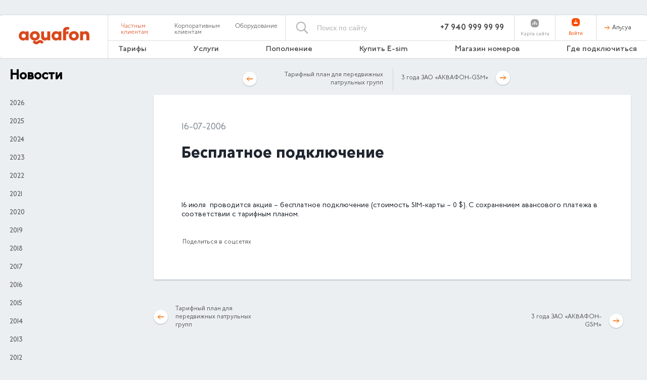

--- FILE ---
content_type: text/html; charset=utf-8
request_url: https://aquafon.com/company/news/2006/253.html
body_size: 13974
content:

<!DOCTYPE html>
<html>
<head>
    <title>Aquafon – Бесплатное подключение</title>
    <meta http-equiv="Content-Security-Policy" content="
        script-src 
            'self' 
            'unsafe-inline' 
            https://code.jquery.com
            https://cdnjs.cloudflare.com
            https://www.google.com
            https://www.googletagmanager.com
            https://www.gstatic.com
            https://*.facebook.net
            https://*.google-analytics.com
            https://cdn.jsdelivr.net
            https://st.targetix.net
            https://code.jivosite.com
            https://code.jivo.ru
    " />
    
<meta http-equiv="X-UA-Compatible" content="IE=edge" />
<meta charset="UTF-8" />
<meta name="robots" content="" />
<meta name="viewport" content="width=device-width">
<!--[if IE]>
<script src="http://html5shiv.googlecode.com/svn/trunk/html5.js"></script>
<![endif]-->
<link rel="stylesheet" href="//cdnjs.cloudflare.com/ajax/libs/gridlex/2.6.1/gridlex.min.css">
<link rel="stylesheet" href="//cdnjs.cloudflare.com/ajax/libs/font-awesome/4.7.0/css/font-awesome.min.css" />
<link href="https://fonts.googleapis.com/css?family=Montserrat:400,500&display=swap&subset=cyrillic" rel="stylesheet">
<link rel="stylesheet" href="/assets/css/font-aquaphone.css">
<link rel="stylesheet" href="/assets/css/ext/slick.css">
<link rel="stylesheet" href="/assets/css/ext/slick-theme.css">
<link rel="stylesheet" href="/assets/css/ext/slide-menu.min.css">

<link rel="stylesheet" href="/assets/css/main.css" />

<link rel="apple-touch-icon" sizes="60x60" href="/favicon/apple-touch-icon.png">
<link rel="icon" type="image/png" sizes="32x32" href="/favicon/favicon-32x32.png">
<link rel="icon" type="image/png" sizes="16x16" href="/favicon/favicon-16x16.png">
<link rel="manifest" href="/favicon/site.webmanifest">
<link rel="mask-icon" href="/favicon/safari-pinned-tab.svg" color="#5bbad5">
<meta name="msapplication-TileColor" content="#da532c">
<meta name="theme-color" content="#ffffff">

<script src='https://www.google.com/recaptcha/api.js'></script>

<meta name="apple-itunes-app" content="app-id=1470736272">

    <!-- Google Tag Manager -->
    <script>(function(w,d,s,l,i){w[l]=w[l]||[];w[l].push({'gtm.start':
            new Date().getTime(),event:'gtm.js'});var f=d.getElementsByTagName(s)[0],
        j=d.createElement(s),dl=l!='dataLayer'?'&l='+l:'';j.async=true;j.src=
        'https://www.googletagmanager.com/gtm.js?id='+i+dl;f.parentNode.insertBefore(j,f);
    })(window,document,'script','dataLayer','GTM-K3P5DDR');</script>
    <!-- End Google Tag Manager -->

	<!-- Meta Pixel Code -->
<script>
  !function(f,b,e,v,n,t,s)
  {if(f.fbq)return;n=f.fbq=function(){n.callMethod?
  n.callMethod.apply(n,arguments):n.queue.push(arguments)};
  if(!f._fbq)f._fbq=n;n.push=n;n.loaded=!0;n.version='2.0';
  n.queue=[];t=b.createElement(e);t.async=!0;
  t.src=v;s=b.getElementsByTagName(e)[0];
  s.parentNode.insertBefore(t,s)}(window, document,'script',
  'https://connect.facebook.net/en_US/fbevents.js');
  fbq('init', '1339486889849144');
  fbq('track', 'PageView');
</script>
<noscript><img height="1" width="1" style="display:none"
  src="https://www.facebook.com/tr?id=1339486889849144&ev=PageView&noscript=1"
/></noscript>
<!-- End Meta Pixel Code -->
    
</head>
<body>
    <!-- Google Tag Manager (noscript) -->
    <noscript><iframe src="https://www.googletagmanager.com/ns.html?id=GTM-K3P5DDR"
                      height="0" width="0" style="display:none;visibility:hidden"></iframe></noscript>
    <!-- End Google Tag Manager (noscript) -->
    
    <main>
        <header>
            <div class='header__mobile'>
                
<div class="header__mobile-bottom-logo">
    <a href="/">
        <img src="/img/logo.png" alt="main_logo">
    </a>
    <p>Первый мобильный оператор Абхазии</p>
</div>

<div class="header__mobile-right">
  <div class="header__mobile-top">
    <div class="header__mobile-bottom-logo header__mobile-bottom-logo_min">
        <a href="/">
            <img src="/img/logo.png" alt="main_logo">
        </a>
    </div>
    <div class="header__mobile-top-clients">
        <a href="/" class="active">Частным клиентам</a>
        <a href="/#corp">Корпоративным клиентам</a>
        <a href="/hardware/routers/">Оборудование</a>
    </div>
    <div class="header__mobile-bottom-search header__mobile-bottom-search_min">
        <div>
            <form action="/search/">
                <button type="submit">
                    <i class="icon-search"></i>
                </button>
                <input type="search" name="search" placeholder="Поиск по сайту">
            </form>
        </div>
    </div>
    <div>
        <a href="https://lk.aquafon.com/login" target="_blank" class="header-login">
            <svg width="16" height="16" viewBox="0 0 16 16" fill="none" xmlns="http://www.w3.org/2000/svg">
                <path fill-rule="evenodd" clip-rule="evenodd" d="M10.1286 0H5.8711C2.62875 0 0 2.62845 0 5.8711V10.1284C0 13.371 2.62875 16 5.8711 16H10.1286C13.3709 16 16 13.371 16 10.1284V5.8711C15.9997 2.62845 13.3707 0 10.1286 0ZM8 7C8.82843 7 9.5 6.32843 9.5 5.5C9.5 4.67157 8.82843 4 8 4C7.17157 4 6.5 4.67157 6.5 5.5C6.5 6.32843 7.17157 7 8 7ZM10 8H6C4.89543 8 4 8.89543 4 10V11H12V10C12 8.89543 11.1046 8 10 8Z" fill="#FB6F07"/>
                <path fill-rule="evenodd" clip-rule="evenodd" d="M10.1286 0H5.8711C2.62875 0 0 2.62845 0 5.8711V10.1284C0 13.371 2.62875 16 5.8711 16H10.1286C13.3709 16 16 13.371 16 10.1284V5.8711C15.9997 2.62845 13.3707 0 10.1286 0ZM8 7C8.82843 7 9.5 6.32843 9.5 5.5C9.5 4.67157 8.82843 4 8 4C7.17157 4 6.5 4.67157 6.5 5.5C6.5 6.32843 7.17157 7 8 7ZM10 8H6C4.89543 8 4 8.89543 4 10V11H12V10C12 8.89543 11.1046 8 10 8Z" fill="#FC4C02"/>
            </svg>
            <span>
                                        Войти
                                    </span>
        </a>
    </div>  
    <div class="header__mobile-top-user">
        <div class="header__mobile-top-user-lang">
                            <a href="?language=ab" class="active">Аҧсуа</a>
                    </div>
    </div>
    </div> 
    <div class="header__mobile-bottom">
        <div class="header__mobile-top-clients header__mobile-top-clients_min">
            <a href="/" class="active">Частным клиентам</a>
            <a href="/#corp">Корпоративным клиентам</a>
        </div>
    <div class="header__mobile-bottom-search">
        
        <div>
            <form action="/search/">
                <button type="submit">
                    <i class="icon-search"></i>
                </button>
                <input type="search" name="search" placeholder="Поиск по сайту">
            </form>
        </div>
    </div>

    <div class="header__mobile-bottom-user">
        <div class="header__mobile-menu">
            <button type="button" class="slide-menu-control button_container" id="show_menu" data-target="menu_right" data-action="toggle">
                <span class="top"></span>
                <span class="middle"></span>
                <span class="bottom"></span>
            </button>
            <nav id="menu_right" class="slide-menu">
                <div class="slide-menu-inner">
                    <button type="button"
                            class="slide-menu-control button_container"
                            id="hide_menu"
                            data-target="menu_right" data-action="close">
                        <span class="top"></span>
                        <span class="middle"></span>
                        <span class="bottom"></span>
                    </button>
                    <div class="slider">
                        <div class="menu__item search">
                            <form action="/search/" method="get">
                                <button type="submit">
                                    <i class="icon-search"></i>
                                </button>
                                <input type="search" name="search" placeholder="Поиск по сайту">
                            </form>
                        </div>
                        <br>
                        <div class="nocorp">
                                                            <div class="menu__item menu__item-sub">
                                                                        
                                    <a class="menu__item__noempty" href="/tariffs/">
                                        <span>
                                            Тарифы                                        </span>
                                                                                <span class="icon-arrow-slider"></span>
                                                                            </a>
                                                                            <div>
                                                                                        <a href="/tariffs/active/">
                                                Для&nbsp;смартфона                                            </a>
                                                                                        <a href="/tariffs/no-fees/">
                                                Для&nbsp;телефона                                            </a>
                                                                                        <a href="/tariffs/internet/">
                                                Для&nbsp;интернета                                            </a>
                                                                                        <a href="/tariffs/external/">
                                                Для&nbsp;гостей                                            </a>
                                                                                        <a href="/tariffs/archive/">
                                                Архивные                                            </a>
                                                                                        <a href="/tariffs/special/">
                                                Специальные                                            </a>
                                                                                    </div>
                                                                    </div>
                                                            <div class="menu__item menu__item-sub">
                                                                        
                                    <a class="menu__item__noempty" href="/services/">
                                        <span>
                                            Услуги                                        </span>
                                                                                <span class="icon-arrow-slider"></span>
                                                                            </a>
                                                                            <div>
                                                                                        <a href="/services/svyaz/">
                                                Базовые&lt;br&gt;услуги                                            </a>
                                                                                        <a href="/services/cashback/">
                                                Кешбэк                                            </a>
                                                                                        <a href="/services/upravlenie/">
                                                Управление&lt;br&gt;вызовами                                            </a>
                                                                                        <a href="/services/467813/">
                                                Возможности&lt;br&gt;при&nbsp;нуле                                            </a>
                                                                                        <a href="/services/roaming/">
                                                Роуминг                                            </a>
                                                                                        <a href="/services/internet/">
                                                Интернет                                            </a>
                                                                                        <a href="/services/466345/">
                                                Дополнительные&lt;br&gt;пакеты                                            </a>
                                                                                        <a href="/services/12298/">
                                                Развлечения                                            </a>
                                                                                        <a href="/services/blagotvoritelnost/">
                                                Благотворительность                                            </a>
                                                                                        <a href="/services/470995/">
                                                Обслуживание&lt;br&gt;абонентов                                            </a>
                                                                                        <a href="/services/470996/">
                                                Настройки                                            </a>
                                                                                        <a href="/services/470997/">
                                                Действия&lt;br&gt;со&nbsp;счетом                                            </a>
                                                                                        <a href="/services/470998/">
                                                Полезные&lt;br&gt;USSD-команды                                            </a>
                                                                                    </div>
                                                                    </div>
                                                            <div class="menu__item menu__item-sub">
                                                                        
                                    <a class="menu__item__empty" href="/pay/">
                                        <span>
                                            Пополнение                                        </span>
                                                                            </a>
                                                                    </div>
                                                            <div class="menu__item menu__item-sub">
                                                                        
                                    <a class="menu__item__empty" href="https://e-sim.aquafon.com/">
                                        <span>
                                            Купить&nbsp;E-sim                                        </span>
                                                                            </a>
                                                                    </div>
                                                            <div class="menu__item menu__item-sub">
                                                                        
                                    <a class="menu__item__empty" href="https://shop.aquafon.com/">
                                        <span>
                                            Магазин&nbsp;номеров                                        </span>
                                                                            </a>
                                                                    </div>
                                                            <div class="menu__item menu__item-sub">
                                                                        
                                    <a class="menu__item__noempty" href="/buy/">
                                        <span>
                                            Где&nbsp;подключиться                                        </span>
                                                                                <span class="icon-arrow-slider"></span>
                                                                            </a>
                                                                            <div>
                                                                                        <a href="/buy/locations/">
                                                Центры&nbsp;Обслуживания&nbsp;абонентов                                            </a>
                                                                                        <a href="/buy/documents/">
                                                Документы&nbsp;для&nbsp;подключения                                            </a>
                                                                                        <a href="/buy/usloviya-predostavleniya-uslug-svyazi/">
                                                Условия&nbsp;оказания&nbsp;услуг&nbsp;связи                                            </a>
                                                                                    </div>
                                                                    </div>
                            
                            <div class="menu__item menu__item-sub">
                                <a class="menu__item__noempty" href="/hardware/routers/">
                                    <span>
                                        Оборудование                                       
                                    </span>  
                                 </a>
                            </div>
                        </div>
                        <div class="corp">
                                                            <div class="menu__item menu__item-sub">
                                    <a class="menu__item__empty" href="/corporate/tarifs/">
                                        <span>
                                            Корпоративные&nbsp;тарифы                                        </span>
                                                                            </a>
                                                                    </div>
                                                            <div class="menu__item menu__item-sub">
                                    <a class="menu__item__noempty" href="/corporate/services/">
                                        <span>
                                            Корпоративные&nbsp;услуги                                        </span>
                                                                                <span class="icon-arrow-slider"></span>
                                                                            </a>
                                                                        <div>
                                                                                <a href="/corporate/services/colocation/">
                                            Colocation                                        </a>
                                                                                <a href="/corporate/services/superrouming/">
                                            Опция&nbsp;«Супер&nbsp;роуминг»                                        </a>
                                                                                <a href="/corporate/services/ip_traffic/">
                                            Услуга&nbsp;«Продажа&nbsp;IP-трафика»                                        </a>
                                                                                <a href="/corporate/services/498299/">
                                            Услуга&nbsp;«Пакет&nbsp;90&nbsp;минут&nbsp;в&nbsp;РФ»                                        </a>
                                                                                <a href="/corporate/services/30min/">
                                            Услуга&nbsp;«Пакет&nbsp;20&nbsp;минут&nbsp;в&nbsp;РФ»                                        </a>
                                                                                <a href="/corporate/services/superaon/">
                                            СуперАОН                                        </a>
                                                                                <a href="/corporate/services/4600/">
                                            Офисный&nbsp;номер                                        </a>
                                                                                <a href="/corporate/services/4601/">
                                            Живой&nbsp;ноль                                        </a>
                                                                                <a href="/corporate/services/4603/">
                                            Мобильный&nbsp;Интернет                                        </a>
                                                                                <a href="/corporate/services/4604/">
                                            Интернет-пакеты&nbsp;«Aquanet»                                        </a>
                                                                                <a href="/corporate/services/4605/">
                                            SMS-пакеты                                        </a>
                                                                                <a href="/corporate/services/4607/">
                                            Антиопределитель&nbsp;номера                                        </a>
                                                                                <a href="/corporate/services/4608/">
                                            Роуминг&nbsp;для&nbsp;абонентов&nbsp;АКВАФОН                                        </a>
                                                                                <a href="/corporate/services/vam_zvonili/">
                                            Вам&nbsp;звонили!                                        </a>
                                                                            </div>
                                                                    </div>
                                                            <div class="menu__item menu__item-sub">
                                    <a class="menu__item__noempty" href="/corporate/270/">
                                        <span>
                                            Обслуживание&nbsp;и&nbsp;поддержка                                        </span>
                                                                                <span class="icon-arrow-slider"></span>
                                                                            </a>
                                                                        <div>
                                                                                <a href="/corporate/270/4592/">
                                            Замена&nbsp;SIM-карты                                        </a>
                                                                                <a href="/corporate/270/4593/">
                                            Смена&nbsp;абонентского&nbsp;номера                                        </a>
                                                                                <a href="/corporate/270/4594/">
                                            Смена&nbsp;тарифного&nbsp;плана                                        </a>
                                                                                <a href="/corporate/270/4596/">
                                            Переоформление&nbsp;договора&nbsp;на&nbsp;другое&nbsp;лицо&nbsp;                                        </a>
                                                                                <a href="/corporate/270/4597/">
                                            Ежемесячная&nbsp;детализация&nbsp;счёта                                        </a>
                                                                                <a href="/corporate/270/4598/">
                                            Ежемесячный&nbsp;счёт                                        </a>
                                                                                <a href="/corporate/270/4599/">
                                            Добровольная&nbsp;блокировка&nbsp;номера&nbsp;                                        </a>
                                                                            </div>
                                                                    </div>
                                                            <div class="menu__item menu__item-sub">
                                    <a class="menu__item__empty" href="/corporate/docs/">
                                        <span>
                                            Документы&nbsp;для&nbsp;заключения&nbsp;договора&nbsp;                                        </span>
                                                                            </a>
                                                                    </div>
                                                        <div class="menu__item menu__item-sub">
                                <a class="menu__item__noempty" href="/hardware/routers/">
                                    <span>
                                        Оборудование                                       
                                    </span>  
                                 </a>
                            </div>
                        </div>
                        <br>
                        <div class="menu__item lk">
                            <a href="/map/">
                                <img src="/img/site-map.svg" alt="phone">
                                <span>Карта сайта</span>
                            </a>
                        </div>
                    </div>
                </div>
            </nav>
        </div>
    </div>
</div>  
</div>



            </div>

            
            <div class='header'>
                <div class="header__logo">
                    <a href="/">
                        <img src="/img/logo.png" alt="main_logo">
                    </a>
                    
                </div>

                
<div class="header__menu">
    <div class="header__menu-top">
        <div class="header__menu-top-clients">
            <a href="/" class="active">Частным клиентам</a>
            <a href="/#corp" >Корпоративным клиентам</a>
            <a href="/hardware/routers/">Оборудование</a>
        </div>

        <div class="header__menu-top-search">
            <div>
                <form action="/search/" method="get">
                    <button type="submit">
                        <i class="icon-search"></i>

                    </button>
                    <input type="search" name="search" placeholder="Поиск по сайту">
                </form>
            </div>
            <div class="header__menu-top-phone">
                <a href="tel:+7 940 999 99 99">+7 940 999 99 99</a>
            </div>
        </div>

        <div class="header__menu-top-user">
            <div>
                <a href="/map/">
                    <img src="/img/site-map-new.svg" alt="site-map">
                    <span>Карта сайта</span>
                </a>
            </div>
            <div>
                <a href="https://lk.aquafon.com/login" target="_blank" class="header-login">
                    <svg width="16" height="16" viewBox="0 0 16 16" fill="none" xmlns="http://www.w3.org/2000/svg">
                    <path fill-rule="evenodd" clip-rule="evenodd" d="M10.1286 0H5.8711C2.62875 0 0 2.62845 0 5.8711V10.1284C0 13.371 2.62875 16 5.8711 16H10.1286C13.3709 16 16 13.371 16 10.1284V5.8711C15.9997 2.62845 13.3707 0 10.1286 0ZM8 7C8.82843 7 9.5 6.32843 9.5 5.5C9.5 4.67157 8.82843 4 8 4C7.17157 4 6.5 4.67157 6.5 5.5C6.5 6.32843 7.17157 7 8 7ZM10 8H6C4.89543 8 4 8.89543 4 10V11H12V10C12 8.89543 11.1046 8 10 8Z" fill="#FB6F07"/>
                    <path fill-rule="evenodd" clip-rule="evenodd" d="M10.1286 0H5.8711C2.62875 0 0 2.62845 0 5.8711V10.1284C0 13.371 2.62875 16 5.8711 16H10.1286C13.3709 16 16 13.371 16 10.1284V5.8711C15.9997 2.62845 13.3707 0 10.1286 0ZM8 7C8.82843 7 9.5 6.32843 9.5 5.5C9.5 4.67157 8.82843 4 8 4C7.17157 4 6.5 4.67157 6.5 5.5C6.5 6.32843 7.17157 7 8 7ZM10 8H6C4.89543 8 4 8.89543 4 10V11H12V10C12 8.89543 11.1046 8 10 8Z" fill="#FC4C02"/>
                    </svg>
                    <span>
                                                Войти
                                            </span>
                </a>
            </div>          
            <div class="header__menu-top-user-lang">
                                    <a href="?language=ab" class="active">Аҧсуа</a>
                            </div>
        </div>
    </div>

    <div class="header__menu-bottom">
        <nav>
            <ul>
                                    <li>
                                                <a href="/tariffs/">
                            Тарифы                        </a>
                                                    <ul>
                                                            <li>
                                    <a href="/tariffs/active/?tarrifstab=tab-12302">
                                        Для&nbsp;смартфона                                    </a>
                                </li>
                                                            <li>
                                    <a href="/tariffs/no-fees/?tarrifstab=tab-12301">
                                        Для&nbsp;телефона                                    </a>
                                </li>
                                                            <li>
                                    <a href="/tariffs/internet/?tarrifstab=tab-8185">
                                        Для&nbsp;интернета                                    </a>
                                </li>
                                                            <li>
                                    <a href="/tariffs/external/?tarrifstab=tab-183">
                                        Для&nbsp;гостей                                    </a>
                                </li>
                                                            <li>
                                    <a href="/tariffs/archive/?tarrifstab=tab-151">
                                        Архивные                                    </a>
                                </li>
                                                            <li>
                                    <a href="/tariffs/special/?tarrifstab=tab-757793">
                                        Специальные                                    </a>
                                </li>
                                                        </ul>
                                            </li>
                                    <li>
                                                <a href="/services/">
                            Услуги                        </a>
                                                    <ul>
                                                            <li>
                                    <a href="/services/svyaz/?tarrifstab=tab-12293">
                                        Базовые&nbsp;услуги                                    </a>
                                </li>
                                                            <li>
                                    <a href="/services/cashback/?tarrifstab=tab-485262">
                                        Кешбэк                                    </a>
                                </li>
                                                            <li>
                                    <a href="/services/upravlenie/?tarrifstab=tab-12294">
                                        Управление&nbsp;вызовами                                    </a>
                                </li>
                                                            <li>
                                    <a href="/services/467813/?tarrifstab=tab-467813">
                                        Возможности&nbsp;при&nbsp;нуле                                    </a>
                                </li>
                                                            <li>
                                    <a href="/services/roaming/?tarrifstab=tab-466344">
                                        Роуминг                                    </a>
                                </li>
                                                            <li>
                                    <a href="/services/internet/?tarrifstab=tab-12296">
                                        Интернет                                    </a>
                                </li>
                                                            <li>
                                    <a href="/services/466345/?tarrifstab=tab-466345">
                                        Дополнительные&nbsp;пакеты                                    </a>
                                </li>
                                                            <li>
                                    <a href="/services/12298/?tarrifstab=tab-12298">
                                        Развлечения                                    </a>
                                </li>
                                                            <li>
                                    <a href="/services/blagotvoritelnost/?tarrifstab=tab-346692">
                                        Благотворительность                                    </a>
                                </li>
                                                            <li>
                                    <a href="/services/470995/?tarrifstab=tab-470995">
                                        Обслуживание&nbsp;абонентов                                    </a>
                                </li>
                                                            <li>
                                    <a href="/services/470996/?tarrifstab=tab-470996">
                                        Настройки                                    </a>
                                </li>
                                                            <li>
                                    <a href="/services/470997/?tarrifstab=tab-470997">
                                        Действия&nbsp;со&nbsp;счетом                                    </a>
                                </li>
                                                            <li>
                                    <a href="/services/470998/?tarrifstab=tab-470998">
                                        Полезные&nbsp;USSD-команды                                    </a>
                                </li>
                                                        </ul>
                                            </li>
                                    <li>
                                                <a href="/pay/">
                            Пополнение                        </a>
                                            </li>
                                    <li>
                                                <a href="https://e-sim.aquafon.com/">
                            Купить&nbsp;E-sim                        </a>
                                            </li>
                                    <li>
                                                <a href="https://shop.aquafon.com/">
                            Магазин&nbsp;номеров                        </a>
                                            </li>
                                    <li>
                                                <a href="/buy/">
                            Где&nbsp;подключиться                        </a>
                                                    <ul>
                                                            <li>
                                    <a href="/buy/locations/?tarrifstab=tab-31">
                                        Центры&nbsp;Обслуживания&nbsp;абонентов                                    </a>
                                </li>
                                                            <li>
                                    <a href="/buy/documents/?tarrifstab=tab-4621">
                                        Документы&nbsp;для&nbsp;подключения                                    </a>
                                </li>
                                                            <li>
                                    <a href="/buy/usloviya-predostavleniya-uslug-svyazi/?tarrifstab=tab-683877">
                                        Условия&nbsp;оказания&nbsp;услуг&nbsp;связи                                    </a>
                                </li>
                                                        </ul>
                                            </li>
                            </ul>
        </nav>
        <nav>
            <ul>
                                    <li>
                        <a href="/corporate/tarifs/">
                            Корпоративные&nbsp;тарифы                        </a>
                                            </li>
                                    <li>
                        <a href="/corporate/services/">
                            Корпоративные&nbsp;услуги                        </a>
                                                    <ul>
                                                                    <li>
                                        <a href="/corporate/services/colocation/">Colocation</a>
                                    </li>
                                                                    <li>
                                        <a href="/corporate/services/superrouming/">Опция «Супер роуминг»</a>
                                    </li>
                                                                    <li>
                                        <a href="/corporate/services/ip_traffic/">Услуга «Продажа IP-трафика»</a>
                                    </li>
                                                                    <li>
                                        <a href="/corporate/services/498299/">Услуга «Пакет 90 минут в РФ»</a>
                                    </li>
                                                                    <li>
                                        <a href="/corporate/services/30min/">Услуга «Пакет 20 минут в РФ»</a>
                                    </li>
                                                                    <li>
                                        <a href="/corporate/services/superaon/">СуперАОН</a>
                                    </li>
                                                                    <li>
                                        <a href="/corporate/services/4600/">Офисный номер</a>
                                    </li>
                                                                    <li>
                                        <a href="/corporate/services/4601/">Живой ноль</a>
                                    </li>
                                                                    <li>
                                        <a href="/corporate/services/4603/">Мобильный Интернет</a>
                                    </li>
                                                                    <li>
                                        <a href="/corporate/services/4604/">Интернет-пакеты «Aquanet»</a>
                                    </li>
                                                                    <li>
                                        <a href="/corporate/services/4605/">SMS-пакеты</a>
                                    </li>
                                                                    <li>
                                        <a href="/corporate/services/4607/">Антиопределитель номера</a>
                                    </li>
                                                                    <li>
                                        <a href="/corporate/services/4608/">Роуминг для абонентов АКВАФОН</a>
                                    </li>
                                                                    <li>
                                        <a href="/corporate/services/vam_zvonili/">Вам звонили!</a>
                                    </li>
                                                            </ul>
                                            </li>
                                    <li>
                        <a href="/corporate/270/">
                            Обслуживание&nbsp;и&nbsp;поддержка                        </a>
                                                    <ul>
                                                                    <li>
                                        <a href="/corporate/270/4592/">Замена SIM-карты</a>
                                    </li>
                                                                    <li>
                                        <a href="/corporate/270/4593/">Смена абонентского номера</a>
                                    </li>
                                                                    <li>
                                        <a href="/corporate/270/4594/">Смена тарифного плана</a>
                                    </li>
                                                                    <li>
                                        <a href="/corporate/270/4596/">Переоформление договора на другое лицо </a>
                                    </li>
                                                                    <li>
                                        <a href="/corporate/270/4597/">Ежемесячная детализация счёта</a>
                                    </li>
                                                                    <li>
                                        <a href="/corporate/270/4598/">Ежемесячный счёт</a>
                                    </li>
                                                                    <li>
                                        <a href="/corporate/270/4599/">Добровольная блокировка номера </a>
                                    </li>
                                                            </ul>
                                            </li>
                                    <li>
                        <a href="/corporate/docs/">
                            Документы&nbsp;для&nbsp;заключения&nbsp;договора&nbsp;                        </a>
                                            </li>
                            </ul>
        </nav>
    </div>
</div>
            </div>
        </header>

                    
<link rel="stylesheet" href="/assets/css/news.css" />
<section class="container">
    <div class="breadcrumbs">
    <ul>
        <li>
            <a href="/">Главная</a>
        </li>
                    <li>
                <a href="/company/">О компании</a>
            </li>
                    <li>
                <a href="/company/news/">Новости</a>
            </li>
                    <li>
                <a href="/company/news/2006/">2006</a>
            </li>
                    <li>
                <a href="/company/news/2006/253.html">Бесплатное подключение</a>
            </li>
            </ul>
</div>
    <section class="news with_aside">
        <aside>
    <h1>Новости</h1>
    <ul>
                    <li >
                <a href="/company/news/2026">2026                </a>
            </li>
                    <li >
                <a href="/company/news/2025">2025                </a>
            </li>
                    <li >
                <a href="/company/news/2024">2024                </a>
            </li>
                    <li >
                <a href="/company/news/2023">2023                </a>
            </li>
                    <li >
                <a href="/company/news/2022">2022                </a>
            </li>
                    <li >
                <a href="/company/news/2021">2021                </a>
            </li>
                    <li >
                <a href="/company/news/2020">2020                </a>
            </li>
                    <li >
                <a href="/company/news/2019">2019                </a>
            </li>
                    <li >
                <a href="/company/news/2018">2018                </a>
            </li>
                    <li >
                <a href="/company/news/2017">2017                </a>
            </li>
                    <li >
                <a href="/company/news/2016">2016                </a>
            </li>
                    <li >
                <a href="/company/news/2015">2015                </a>
            </li>
                    <li >
                <a href="/company/news/2014">2014                </a>
            </li>
                    <li >
                <a href="/company/news/2013">2013                </a>
            </li>
                    <li >
                <a href="/company/news/2012">2012                </a>
            </li>
                    <li >
                <a href="/company/news/2011">2011                </a>
            </li>
                    <li >
                <a href="/company/news/2010">2010                </a>
            </li>
                    <li >
                <a href="/company/news/2009">2009                </a>
            </li>
                    <li >
                <a href="/company/news/2008">2008                </a>
            </li>
                    <li >
                <a href="/company/news/2007">2007                </a>
            </li>
                    <li >
                <a href="/company/news/2006">2006                </a>
            </li>
                    <li >
                <a href="/company/news/2005">2005                </a>
            </li>
                    <li >
                <a href="/company/news/2004">2004                </a>
            </li>
            </ul>
</aside>

        <div class="news__container new__custom-width container_with_aside">
            <div class="grid-spaceBetween news__nav-top">
                                    <div class="col 252.html">
                        <a href="/company/news/2006/252.html">
                            <i class="icon-arrow-right"></i>
                            <span>Тарифный план для передвижных патрульных групп</span>
                        </a>
                    </div>
                                                    <div class="col 254.html">
                        <a href="/company/news/2006/254.html">
                            <span>3 года ЗАО «АКВАФОН-GSM»</span>
                            <i class="icon-arrow-right"></i>
                        </a>
                    </div>
                            </div>

            <div class="news__container-inner">
                <p class="news__container-inner-date">
                    16-07-2006                </p>
                <h1>Бесплатное подключение</h1>
                <div class="grid">
                    <div class="col-12 news__container-inner__header">
                        <div class="news__container-inner__img-wrap">
                                                </div>
                    </div>
                    <div class="col-12">
                        <p><p><span>16 июля&nbsp; проводится акция &ndash; бесплатное подключение (стоимость </span><span>SIM</span><span>-карты &ndash; 0 $). С сохранением авансового платежа в соответствии с тарифным планом.</span></p></p>
                    </div>
                    <div class="share">
                        <span>Поделиться в соцсетях</span>
                        <script src="//yastatic.net/es5-shims/0.0.2/es5-shims.min.js"></script>
                        <script src="//yastatic.net/share2/share.js"></script>
                        <div class="ya-share2" data-services="telegram,vkontakte,facebook,odnoklassniki"></div>
                    </div>
                </div>
            </div>

            <div class="grid-spaceBetween news__nav-bottom">
                                    <div class="col 252.html">
                        <a href="/company/news/2006/252.html">
                            <i class="icon-arrow-right"></i>
                            <span>Тарифный план для передвижных патрульных групп</span>
                        </a>
                    </div>
                                                    <div class="col 254.html">
                        <a href="/company/news/2006/254.html">
                            <span>3 года ЗАО «АКВАФОН-GSM»</span>
                            <i class="icon-arrow-right"></i>
                        </a>
                    </div>
                            </div>
        </div>
    </section>
</section>
        
    <footer>
    <div class="footer">
        <div class="footer__item">
            <a href="/company/">О компании</a>
            <a href="/business/">Бизнес с АКВАФОН</a>
            <a href="/press-center/">Пресс-релизы</a>
        </div>

        <div class="footer__item social">
            <a target="_blank" href="https://vk.com/aquafon" title="Группа в Вконтакте" class="vk">
                <img src="/img/soc-icons/vkontakte.png" alt="">
            </a>

            <a target="_blank" href="https://www.facebook.com/aquafon" title="Группа в Facebook" class="fb">
                <img src="/img/soc-icons/facebook.png" alt="">
            </a>
            <a target="_blank" href="https://www.youtube.com/user/AQUAFON3G" title="Канал на YouTube" class="yt">
                <img src="/img/soc-icons/youtube.png" alt="">
            </a>
            <a target="_blank" href="https://instagram.com/aquafon4g" title="Группа в Instagram" class="inst"
               style="margin-right: 0px;">
                <img src="/img/soc-icons/instagram.png" alt="">
            </a>
            <div class="footer__item-phone" style="text-align: center;">
                <a href="tel:+7 940 999 99 99">+7 940 999 99 99</a>
            </div>
        </div>

        <div class="footer__item copyright">
            <p>2026 ЗАО «АКВАФОН-GSM»</p>
            <p>Все права защищены</p>
            <a href="https://www.webway.ru" class="webway"
               target="_blank">webway.<span>создание сайта</span>
            </a>
        </div>
    </div>
</footer>


<div class="mobile-app__start--wrap" id="mobile-app__start--wrap">
<!--    <button class="mobile-app__start--button-open  js-mobile-app__start--button-open">Установить и войти в мобильное-->
<!--        приложение-->
<!--    </button>-->
    <button class="mobile-app__start--button-close  js-mobile-app__start--button-close">&times;</button>
</div>

<div class="mobile-app__wrap" id="mobile-app__wrap">


    <section class="mobile-app__section" id="mobile-app__section">
        <div class="mobile-app__container">

            <section class="mobile-app__content" id="mobile-app__content">
                <h2>Приложение Aquafon</h2>
                <p>Установите мобильное приложение Aquafon — это бесплатный и удобный способ управлять своими услугами
                    связи. С его помощью легко проверить и пополнить баланс, сменить тариф, подключить дополнительные
                    услуги и опции.</p>
            </section>

            <div class="mobile-app" id="mobile-app" role="tablist">

                <ul class="mobile-app__tab-nav">
                    <li class="mobile-app__tab-nav--item" role="tab">
                        <svg width="33.000000" height="38.000000" viewBox="0 0 33 38" fill="none"
                             xmlns="http://www.w3.org/2000/svg" xmlns:xlink="http://www.w3.org/1999/xlink">
                            <path
                                  d="M11.03 2.19C11.03 2.18 11.02 2.18 11.02 2.18C10.76 1.93 10.35 1.93 10.1 2.19C9.98 2.3 9.91 2.46 9.91 2.61C9.89 2.79 9.96 2.97 10.1 3.11L10.1 3.12L10.88 3.89C10.84 3.92 10.8 3.95 10.76 3.98C10.61 4.09 10.48 4.21 10.34 4.33C10.02 4.62 9.71 4.93 9.43 5.26C8.49 6.37 7.82 7.69 7.49 9.15C7.39 9.57 7.33 10.01 7.29 10.46C7.28 10.69 7.27 10.92 7.27 11.15L25.72 11.15C25.72 10.92 25.71 10.69 25.7 10.46C25.66 10.01 25.6 9.57 25.5 9.15C25.17 7.69 24.5 6.37 23.56 5.26C23.28 4.93 22.97 4.62 22.65 4.33C22.51 4.21 22.38 4.09 22.24 3.98C22.19 3.95 22.15 3.92 22.11 3.89L22.89 3.12L22.89 3.11C23.03 2.97 23.1 2.79 23.08 2.61C23.08 2.46 23.01 2.3 22.89 2.19C22.64 1.93 22.23 1.93 21.97 2.18C21.97 2.18 21.96 2.18 21.96 2.19L20.99 3.15C20.78 3.04 20.56 2.93 20.34 2.83C19.17 2.29 17.87 2 16.5 2C15.12 2 13.82 2.29 12.65 2.83C12.43 2.93 12.21 3.04 12 3.15L11.03 2.19ZM12.42 0.75C11.38 -0.26 9.72 -0.26 8.69 0.77C7.89 1.56 7.7 2.74 8.13 3.71C6.5 5.52 5.45 7.87 5.29 10.46L5.27 10.46L5.27 10.67C4.86 10.53 4.42 10.46 3.97 10.46C1.79 10.46 0 12.21 0 14.42L0 22.26C0 24.47 1.79 26.23 3.97 26.23C4.42 26.23 4.86 26.15 5.27 26.01L5.27 26.84C5.27 29.17 7 31.08 9.22 31.41L9.22 34.03C9.22 36.24 11.02 38 13.2 38C14.56 38 15.78 37.31 16.5 36.25C17.21 37.31 18.43 38 19.79 38C21.97 38 23.77 36.24 23.77 34.03L23.77 31.41C25.99 31.08 27.72 29.17 27.72 26.84L27.72 26.01C28.13 26.15 28.57 26.23 29.02 26.23C31.2 26.23 33 24.47 33 22.26L33 14.42C33 12.21 31.2 10.46 29.02 10.46C28.57 10.46 28.13 10.53 27.72 10.67L27.72 10.46L27.7 10.46C27.54 7.87 26.49 5.52 24.86 3.71C25.29 2.74 25.1 1.56 24.3 0.77C23.27 -0.26 21.61 -0.26 20.57 0.75C19.3 0.26 17.93 0 16.5 0C15.06 0 13.69 0.26 12.42 0.75ZM7.27 12.46L7.27 26.84C7.27 28.29 8.45 29.46 9.9 29.46L11.22 29.46L11.22 34.03C11.22 35.12 12.11 36 13.2 36C14.29 36 15.18 35.12 15.18 34.03L15.18 29.46L17.81 29.46L17.81 34.03C17.81 35.12 18.7 36 19.79 36C20.88 36 21.77 35.12 21.77 34.03L21.77 29.46L23.09 29.46C24.54 29.46 25.72 28.29 25.72 26.84L25.72 12.46L7.27 12.46ZM27.51 13.15C27.22 13.49 27.04 13.93 27.04 14.42L27.04 22.26C27.04 22.86 27.3 23.39 27.72 23.75C28.07 24.04 28.52 24.23 29.02 24.23C30.11 24.23 31 23.35 31 22.26L31 14.42C31 13.33 30.11 12.46 29.02 12.46C28.52 12.46 28.07 12.64 27.72 12.94C27.65 13 27.58 13.07 27.51 13.15ZM5.48 13.15C5.41 13.07 5.34 13 5.27 12.94C4.92 12.64 4.47 12.46 3.97 12.46C2.88 12.46 2 13.33 2 14.42L2 22.26C2 23.35 2.88 24.23 3.97 24.23C4.47 24.23 4.92 24.04 5.27 23.75C5.69 23.39 5.95 22.86 5.95 22.26L5.95 14.42C5.95 13.93 5.77 13.49 5.48 13.15ZM12.54 6.53C12.18 6.53 11.86 6.83 11.86 7.23C11.86 7.62 12.18 7.92 12.54 7.92C12.9 7.92 13.22 7.62 13.22 7.23C13.22 6.83 12.9 6.53 12.54 6.53ZM20.45 6.53C20.09 6.53 19.77 6.83 19.77 7.23C19.77 7.62 20.09 7.92 20.45 7.92C20.81 7.92 21.13 7.62 21.13 7.23C21.13 6.83 20.81 6.53 20.45 6.53ZM12.54 8.53C13.27 8.53 13.86 7.95 13.86 7.23C13.86 6.5 13.27 5.92 12.54 5.92C11.81 5.92 11.22 6.5 11.22 7.23C11.22 7.95 11.81 8.53 12.54 8.53ZM21.77 7.23C21.77 7.95 21.18 8.53 20.45 8.53C19.72 8.53 19.13 7.95 19.13 7.23C19.13 6.5 19.72 5.92 20.45 5.92C21.18 5.92 21.77 6.5 21.77 7.23Z"
                                  fill="#FFFFFF" fill-opacity="1.000000" fill-rule="evenodd"/>
                        </svg>
                        <span>Android</span>
                    </li>
                    <li class="mobile-app__tab-nav--item" role="tab">
                        <svg width="32.488586" height="38.072266" viewBox="0 0 32.4886 38.0723" fill="none"
                             xmlns="http://www.w3.org/2000/svg" xmlns:xlink="http://www.w3.org/1999/xlink">
                            <path
                                  d="M24.64 0L22.77 0.07Q21.32 0.13 20.03 0.62Q17.94 1.41 16.27 3.34Q14.33 5.56 13.98 8.02Q13.91 8.52 13.91 9.04Q11.88 8.35 10.52 8.37Q7.81 8.41 5.71 9.56Q3.32 10.88 1.72 13.63Q1.54 13.94 1.37 14.26Q-0.68 18.32 0.32 23.92Q1.06 28.08 3.07 31.49Q3.5 32.22 3.99 32.91Q7.68 38.19 11.13 38.06Q12.51 38.01 14.3 37.25Q15.68 36.67 16.69 36.67Q17.62 36.67 18.92 37.23Q20.85 38.05 22.4 38.02Q25.83 37.96 29.27 32.99Q30.86 30.68 31.74 28.13Q31.83 27.89 31.9 27.65L31.9 27.65L32.48 25.94L30.83 25.19Q30.79 25.17 30.75 25.15Q29.17 24.52 28.34 23.35Q27.41 22.06 27.39 20.12Q27.38 18.79 27.9 17.72Q28.57 16.33 30.13 15.38Q30.16 15.36 30.18 15.35L31.93 14.23L30.75 12.52Q29.49 10.7 27.76 9.66Q25.71 8.43 22.98 8.3Q24.39 6.42 24.76 4.36Q24.98 3.14 24.84 1.85L24.64 0ZM19.85 8.64C20.31 8.3 20.72 7.91 21.06 7.5C21.86 6.55 22.48 5.35 22.75 4.08C22.83 3.69 22.88 3.3 22.89 2.91C22.89 2.63 22.88 2.35 22.85 2.07C22.63 2.08 22.4 2.1 22.16 2.15C21.74 2.22 21.31 2.34 20.88 2.51C19.72 2.96 18.58 3.73 17.79 4.64C16.7 5.89 15.74 7.87 15.95 9.79C15.95 9.83 15.96 9.87 15.96 9.9C17.34 10.01 18.73 9.47 19.85 8.64ZM20.9 10.41C19.96 10.6 19.08 10.95 18.29 11.25C17.47 11.57 16.76 11.85 16.23 11.85C15.65 11.85 14.93 11.57 14.13 11.25C14.12 11.25 14.11 11.25 14.11 11.25C13.04 10.83 11.82 10.35 10.56 10.37C7.64 10.41 4.95 12.05 3.45 14.63C0.42 19.84 2.67 27.54 5.63 31.76C7.07 33.83 8.79 36.15 11.05 36.07C13.23 35.98 14.06 34.67 16.69 34.67C18.03 34.67 18.88 35.04 19.7 35.39C20.49 35.72 21.24 36.04 22.36 36.02C24.71 35.98 26.19 33.92 27.63 31.85C29.28 29.45 29.97 27.13 30.01 27.01C29.96 26.99 25.44 25.28 25.39 20.13C25.36 16.94 27.33 14.98 28.42 14.14C28.75 13.88 29 13.73 29.08 13.67C29.09 13.67 29.1 13.66 29.11 13.66C28.69 13.06 28.23 12.56 27.74 12.16C25.88 10.59 23.71 10.33 22.82 10.29C22.17 10.23 21.52 10.29 20.9 10.41Z"
                                  fill="#FFFFFF" fill-opacity="1.000000" fill-rule="evenodd"/>
                        </svg>
                        <span>iOS</span>
                    </li>
                </ul>

                <div class="mobile-app__tabs">

                    <div class="mobile-app__tab" role="tabpanel">

                        <div class="mobile-app__tab--desktop">

                            <ul class="mobile-app__step">

                                <li class="mobile-app__step--item">
                                    <figure class="mobile-app__step--figure">
                                        <img src="../../../img/mobile-app/android-QR.png"
                                             alt="QR‑код приложение Aquafon" class="mobile-app__step--img">
                                    </figure>
                                    <div class="mobile-app__step--inner">
                                        <p>Отсканируйте камерой смартфона QR‑код.</p>
                                    </div>
                                </li>

                                <li class="mobile-app__step--item">
                                    <figure class="mobile-app__step--figure">
                                        <img src="../../../img/mobile-app/android--1.png"
                                             alt="Нажмите кнопку Загрузить." class="mobile-app__step--img">
                                    </figure>
                                    <div class="mobile-app__step--inner">
                                        <p>Загрузите файл на ваш смартфон. Нажмите «Да», если поступит запрос.</p>
                                    </div>
                                </li>

                                <li class="mobile-app__step--item">
                                    <figure class="mobile-app__step--figure">
                                        <img src="../../../img/mobile-app/android--2.png"
                                             alt="Дождитесь окончания загрузки и войдите в приложение Aquafon"
                                             class="mobile-app__step--img">
                                    </figure>
                                    <div class="mobile-app__step--inner">
                                        <p>Нажмите на скачанный файл, чтобы запустить установку приложения.</p>
                                    </div>
                                </li>

                                <li class="mobile-app__step--item">
                                    <figure class="mobile-app__step--figure">
                                        <img src="../../../img/mobile-app/android--3.png"
                                             alt="Дождитесь окончания загрузки и войдите в приложение Aquafon"
                                             class="mobile-app__step--img">
                                    </figure>
                                    <div class="mobile-app__step--inner">
                                        <p>Нажмите «Установить». Если смартфон запросит разрешение — выдайте его,
                                            нажав «Разрешить из этого источника».</p>
                                    </div>
                                </li>

                                <li class="mobile-app__step--item">
                                    <figure class="mobile-app__step--figure">
                                        <img src="../../../img/mobile-app/final.png" alt="Готово"
                                             class="mobile-app__step--img">
                                    </figure>
                                    <div class="mobile-app__step--inner">
                                        <h3>Готово</h3>
                                        <p>Заходите в приложение и управляйте своим номером и услугами.</p>
                                    </div>
                                </li>

                            </ul>

                        </div>

                        <div class="mobile-app__tab--mobile">

                            <ul class="mobile-app__slick js-mobile-app__slick-1">

                                <li class="mobile-app__slick--item">
                                    <figure class="mobile-app__slick--figure">
                                        <img src="../../../img/mobile-app/android--1.png" alt="Скачать"
                                             class="mobile-app__slick--img">
                                    </figure>
                                    <div class="mobile-app__slick--inner">
                                        <p>Нажмите кнопку «Скачать» — начнется загрузка файла на ваш смартфон.
                                            Нажмите «Да», если поступит запрос.</p>
                                    </div>
                                    <a href="https://play.google.com/store/apps/details?id=com.aquafon.app" class="mobile-app__slick--link">Скачать</a>
                                </li>

                                <li class="mobile-app__slick--item">
                                    <figure class="mobile-app__slick--figure">
                                        <img src="../../../img/mobile-app/android--2.png" alt=""
                                             class="mobile-app__slick--img">
                                    </figure>
                                    <div class="mobile-app__slick--inner">
                                        <p>Нажмите на скачанный файл, чтобы запустить установку приложения.</p>
                                    </div>
                                    <a href="https://play.google.com/store/apps/details?id=com.aquafon.app" class="mobile-app__slick--link">Скачать</a>
                                </li>

                                <li class="mobile-app__slick--item">
                                    <figure class="mobile-app__slick--figure">
                                        <img src="../../../img/mobile-app/android--3.png" alt=""
                                             class="mobile-app__slick--img">
                                    </figure>
                                    <div class="mobile-app__slick--inner">
                                        <p>Нажмите «Установить». Если смартфон запросит разрешение — выдайте его,
                                            нажав «Разрешить из этого источника».</p>
                                    </div>
                                    <a href="https://play.google.com/store/apps/details?id=com.aquafon.app" class="mobile-app__slick--link">Скачать</a>
                                </li>

                                <li class="mobile-app__slick--item">
                                    <figure class="mobile-app__slick--figure">
                                        <img src="../../../img/mobile-app/final.png" alt=""
                                             class="mobile-app__slick--img">
                                    </figure>
                                    <div class="mobile-app__slick--inner">
                                        <p>Дождитесь установки. Заходите в приложение и правляйте своим номером и
                                            услугами.</p>
                                    </div>
                                    <a href="https://play.google.com/store/apps/details?id=com.aquafon.app" class="mobile-app__slick--link">Скачать</a>
                                </li>

                            </ul>

                        </div>
                    </div>

                    <div class="mobile-app__tab" role="tabpanel">

                        <div class="mobile-app__tab--desktop">

                            <ul class="mobile-app__step">

                                <li class="mobile-app__step--item">
                                    <figure class="mobile-app__step--figure">
                                        <img src="../../../img/mobile-app/iOS-QR.png"
                                             alt="QR‑код приложение Aquafon" class="mobile-app__step--img">
                                    </figure>
                                    <div class="mobile-app__step--inner">
                                        <p>Отсканируйте QR‑код — откроется страница приложения в App Store.</p>
                                    </div>
                                </li>

                                <li class="mobile-app__step--item">
                                    <figure class="mobile-app__step--figure">
                                        <img src="../../../img/mobile-app/iOS--1.png"
                                             alt="Нажмите кнопку Загрузить." class="mobile-app__step--img">
                                    </figure>
                                    <div class="mobile-app__step--inner">
                                        <p>Нажмите кнопку Загрузить.</p>
                                    </div>
                                </li>

                                <li class="mobile-app__step--item">
                                    <figure class="mobile-app__step--figure">
                                        <img src="../../../img/mobile-app/iOS--1.png"
                                             alt="войдите в приложение Aquafon" class="mobile-app__step--img">
                                    </figure>
                                    <div class="mobile-app__step--inner">
                                        <p>Дождитесь окончания загрузки и войдите в приложение Aquafon.</p>
                                    </div>
                                </li>

                                <li class="mobile-app__step--item">
                                    <figure class="mobile-app__step--figure">
                                        <img src="../../../img/mobile-app/final.png" alt="Готово"
                                             class="mobile-app__step--img">
                                    </figure>
                                    <div class="mobile-app__step--inner">
                                        <h3>Готово</h3>
                                        <p>Заходите в приложение и управляйте своим номером и услугами.</p>
                                    </div>
                                </li>

                            </ul>

                        </div>

                        <div class="mobile-app__tab--mobile">

                            <ul class="mobile-app__slick js-mobile-app__slick-2">

                                <li class="mobile-app__slick--item">
                                    <figure class="mobile-app__slick--figure">
                                        <img src="../../../img/mobile-app/iOS--1.png" alt="Скачать"
                                             class="mobile-app__slick--img">
                                    </figure>
                                    <div class="mobile-app__slick--inner">
                                        <p>Нажмите кнопку ниже — откроется страница приложения в App Store.</p>
                                    </div>
                                    <a href="https://apps.apple.com/ru/app/aquafon/id1470736272" class="mobile-app__slick--link">Начать установку</a>
                                </li>

                                <li class="mobile-app__slick--item">
                                    <figure class="mobile-app__slick--figure">
                                        <img src="../../../img/mobile-app/iOS--2.png" alt="Скачать"
                                             class="mobile-app__slick--img">
                                    </figure>
                                    <div class="mobile-app__slick--inner">
                                        <p>Нажмите кнопку «Загрузить».</p>
                                    </div>
                                    <a href="https://apps.apple.com/ru/app/aquafon/id1470736272" class="mobile-app__slick--link">Начать установку</a>
                                </li>

                                <li class="mobile-app__slick--item">
                                    <figure class="mobile-app__slick--figure">
                                        <img src="../../../img/mobile-app/final.png" alt="Скачать"
                                             class="mobile-app__slick--img">
                                    </figure>
                                    <div class="mobile-app__slick--inner">
                                        <p>Дождитесь окончания загрузки. Заходите в приложение и управляйте своим
                                            номером и услугами.</p>
                                    </div>
                                    <a href="https://apps.apple.com/ru/app/aquafon/id1470736272" class="mobile-app__slick--link">Начать установку</a>
                                </li>

                            </ul>

                        </div>

                    </div>

                </div>


            </div>

            <section class="mobile-app__list--wrap" id="mobile-app__list--wrap">
                <h2 class="mobile-app__list--title">Приложение Aquafon доступно в магазинах</h2>
                <ul class="mobile-app__list">
                    <li class="mobile-app__list--item">
                        <a href="#" class="mobile-app__list--link mobile-app__list--app-store"></a>
                    </li>
                    <li class="mobile-app__list--item">
                        <a href="#" class="mobile-app__list--link mobile-app__list--app-gallery"></a>
                    </li>
                    <li class="mobile-app__list--item">
                        <a href="#" class="mobile-app__list--link mobile-app__list--rustore"></a>
                    </li>
                    <li class="mobile-app__list--item">
                        <a href="#" class="mobile-app__list--link mobile-app__list--galaxy-store"></a>
                    </li>
                    <li class="mobile-app__list--item">
                        <a href="#" class="mobile-app__list--link mobile-app__list--mi-store"></a>
                    </li>
                    <li class="mobile-app__list--item">
                        <a href="#" class="mobile-app__list--link mobile-app__list--v-app-store"></a>
                    </li>
                </ul>
            </section>

        </div>
    </section>

</div>

    </main>
    
<script type="text/javascript">
    var _gaq = _gaq || [];
    _gaq.push(['_setAccount', 'UA-5007599-1']);
    _gaq.push(['_setDomainName', 'aquafon.com']);
    _gaq.push(['_trackPageview']);
    (function () {
        var ga = document.createElement('script');
        ga.type = 'text/javascript';
        ga.async = true;
        ga.src = ('https:' == document.location.protocol ? 'https://ssl' : 'http://www') + '.google-analytics.com/ga.js';
        var s = document.getElementsByTagName('script')[0];
        s.parentNode.insertBefore(ga, s);
    })();
</script>

<!-- Yandex.Metrika counter -->
<script type="text/javascript" >
   (function(m,e,t,r,i,k,a){m[i]=m[i]||function(){(m[i].a=m[i].a||[]).push(arguments)};
   m[i].l=1*new Date();
   for (var j = 0; j < document.scripts.length; j++) {if (document.scripts[j].src === r) { return; }}
   k=e.createElement(t),a=e.getElementsByTagName(t)[0],k.async=1,k.src=r,a.parentNode.insertBefore(k,a)})
   (window, document, "script", "https://cdn.jsdelivr.net/npm/yandex-metrica-watch/tag.js", "ym");

   ym(97632605, "init", {
        clickmap:true,
        trackLinks:true,
        accurateTrackBounce:true,
        webvisor:true,
        trackHash:true
   });
</script>
<!-- /Yandex.Metrika counter -->


<script src="https://st.targetix.net/advertiser.js"></script>
<script>

    _tx.sendPixel("55195057870a8e625c729c22");
</script>
    
    <script src="https://code.jquery.com/jquery-3.5.1.min.js" integrity="sha256-9/aliU8dGd2tb6OSsuzixeV4y/faTqgFtohetphbbj0=" crossorigin="anonymous"></script>
    <script src="https://cdnjs.cloudflare.com/ajax/libs/moment.js/2.29.2/moment.min.js" type="text/javascript" ></script>
    <script src="https://cdnjs.cloudflare.com/ajax/libs/bootstrap-datetimepicker/4.17.47/js/bootstrap-datetimepicker.min.js"></script>
    <script src="/assets/js/libs/slick.min.js"></script>
    <script src="/assets/js/libs/jquery.formstyler.min.js"></script>
    <script src="/assets/js/libs/jquery.inputmask.bundle.min.js"></script>
    <script src="/assets/js/libs/jquery.cookie.js"></script>
    <script src="/assets/js/libs/stick.min.js"></script>
    <script src="/assets/js/libs/slide-menu.min.js"></script>
    <script src="/assets/js/libs/remodal.min.js"></script>
    <script src="/assets/js/libs/ion.rangeSlider.min.js"></script>
    <script src="/assets/js/libs/sticky-kit.min.js"></script>
    <script src="/assets/js/script.js"></script>
    <!-- BEGIN JIVOSITE CODE -->
        <script type='text/javascript'>
        (function(){ var widget_id = 'mcXrX2ilen';var d=document;var w=window;function l(){
            var s = document.createElement('script'); s.type = 'text/javascript'; s.async = true;
            s.src = '//code.jivosite.com/script/widget/'+widget_id
            ; var ss = document.getElementsByTagName('script')[0]; ss.parentNode.insertBefore(s, ss);}
            if(d.readyState=='complete'){l();}else{if(w.attachEvent){w.attachEvent('onload',l);}
            else{w.addEventListener('load',l,false);}}
        })();
    </script>
        <!-- END JIVOSITE CODE -->

</body>
</html>


--- FILE ---
content_type: text/css
request_url: https://aquafon.com/assets/css/main.css
body_size: 25648
content:
html,
body,
div,
span,
applet,
object,
iframe,
h1,
h2,
h3,
h4,
h5,
h6,
p,
blockquote,
pre,
a,
abbr,
acronym,
address,
big,
cite,
code,
del,
dfn,
em,
img,
ins,
kbd,
q,
s,
samp,
small,
strike,
strong,
sub,
sup,
tt,
var,
b,
u,
i,
center,
dl,
dt,
dd,
ol,
ul,
li,
fieldset,
form,
label,
legend,
table,
caption,
tbody,
tfoot,
thead,
tr,
th,
td,
article,
aside,
canvas,
details,
embed,
figure,
figcaption,
footer,
header,
hgroup,
menu,
nav,
output,
ruby,
section,
summary,
time,
mark,
audio,
video {
  margin: 0;
  padding: 0;
  border: 0;
  font-size: 100%;
  font: inherit;
  vertical-align: baseline;
}
/* HTML5 display-role reset for older browsers */
article,
aside,
details,
figcaption,
figure,
footer,
header,
hgroup,
menu,
nav,
section {
  display: block;
}
body {
  line-height: 1;
}
ol,
ul {
  list-style: none;
}
blockquote,
q {
  quotes: none;
}
blockquote:before,
blockquote:after,
q:before,
q:after {
  content: '';
  content: none;
}
table {
  border-collapse: collapse;
  border-spacing: 0;
}
/* ==========================================================================
Typography
========================================================================== */
@font-face {
  font-family: 'P22UndergroundCYProMedium';
  src: url('../fonts/P22UndergroundCYProMedium/P22UndergroundCYProMedium.eot?#iefix') format('embedded-opentype'),  url('../fonts/P22UndergroundCYProMedium/P22UndergroundCYProMedium.woff') format('woff'), url('../fonts/P22UndergroundCYProMedium/P22UndergroundCYProMedium.ttf')  format('truetype'), url('../fonts/P22UndergroundCYProMedium/P22UndergroundCYProMedium.svg#P22UndergroundCYProMedium') format('svg');
  font-weight: normal;
  font-style: normal;
}

@font-face {
  font-family: 'P22UndergroundCYProBook';
  src: url('../fonts/P22UndergroundCYProBook/P22UndergroundCYProBook.eot?#iefix') format('embedded-opentype'),  url('../fonts/P22UndergroundCYProBook/P22UndergroundCYProBook.woff') format('woff'), url('../fonts/P22UndergroundCYProBook/P22UndergroundCYProBook.ttf')  format('truetype'), url('../fonts/P22UndergroundCYProBook/P22UndergroundCYProBook.svg#P22UndergroundCYProBook') format('svg');
  font-weight: normal;
  font-style: normal;
}

@font-face {
  font-family: 'P22UndergroundCYProDemi';
  src: url('../fonts/P22UndergroundCYProDemi/P22UndergroundCYProDemi.eot?#iefix') format('embedded-opentype'),  url('../fonts/P22UndergroundCYProDemi/P22UndergroundCYProDemi.woff') format('woff'), url('../fonts/P22UndergroundCYProDemi/P22UndergroundCYProDemi.ttf')  format('truetype'), url('../fonts/P22UndergroundCYProDemi/P22UndergroundCYProDemi.svg#P22UndergroundCYProDemi') format('svg');
  font-weight: normal;
  font-style: normal;
}

@font-face {
  font-family: 'P22UndergroundCYProLight';
  src: url('../fonts/P22UndergroundCYProLight/P22UndergroundCYProLight.eot?#iefix') format('embedded-opentype'),  url('../fonts/P22UndergroundCYProLight/P22UndergroundCYProLight.otf')  format('opentype'),
       url('../fonts/P22UndergroundCYProLight/P22UndergroundCYProLight.woff') format('woff'), url('../fonts/P22UndergroundCYProLight/P22UndergroundCYProLight.ttf')  format('truetype'), url('../fonts/P22UndergroundCYProLight/P22UndergroundCYProLight.svg#P22UndergroundCYProLight') format('svg');
  font-weight: normal;
  font-style: normal;
}


@font-face {
  font-family: 'rub';
  src: url('../fonts/rub.ttf') format('truetype');
  font-weight: normal;
  font-style: normal;
}

p {
  font-size: 14px;
  line-height: 22.4px;
  margin: 0;
}
h1 {
  font-family: 'P22UndergroundCYProMedium';
  font-size: 26px;
  line-height: 22.4px;
}
@media (max-width: 1024px) {
  h1 {
    font-size: 20px;
  }
}
h2 {
  font-size: 32px;
}
h3 {
  font-size: 26px;
  font-weight: 300;
}
h4 {
  font-size: 21px;
  font-weight: 400;
}
h5 {
  font-size: 14px;
  text-transform: uppercase;
  font-weight: 700;
}
/* ==========================================================================
Typography
========================================================================== */
.btn {
  font-size: 11px;
  display: inline-block;
  padding: 4px 16px;
  text-decoration: none;
  border: 1px solid rgba(255, 255, 255, 0.44);
  border-radius: 3px;
  background-color: rgba(80, 80, 80, 0.3);
}
@media (min-width: 640px) {
  .btn {
    font-size: 14px;
    padding: 10px 20px;
  }
}
/* ==========================================================================
    General Styles
========================================================================== */
html,
body {
  height: 100vh;
  font-family: 'P22UndergroundCYProBook', sans-serif;
  background-color: #ebeff1;
}
html {
  overflow-y: scroll;
}
html.remodal-is-locked {
  overflow-y: scroll !important;
}
body {
  padding-right: 0 !important;
}
header,
main,
footer {
  
  min-width: 320px;
  margin: 0 auto;
  position: relative;
  min-height: 140px;
  display: block;
}
@media (max-width: 1024px) {
  header,
  main,
  footer {
    min-height: 115px;
  }
}
@media (max-width: 768px) {
  header {
    min-height: 104px;
  }
  main,
  footer {
    min-height: 85px;
  }
}
section {
  position: relative;
  max-width: 1400px;
  margin-left: auto;
  margin-right: auto;
}
b {
  font-family: 'P22UndergroundCYProDemi';
}
a {
  text-decoration: none;
}
a:hover {
  text-decoration: underline;
}
::-webkit-input-placeholder {
  /* Chrome/Opera/Safari */
  color: #b6b6b6;
}
::-moz-placeholder {
  /* Firefox 19+ */
  color: #b6b6b6;
}
:-ms-input-placeholder {
  /* IE 10+ */
  color: #b6b6b6;
}
:-moz-placeholder {
  /* Firefox 18- */
  color: #b6b6b6;
}
.hidden {
  overflow: hidden;
}
.clearfix {
  display: table;
  clear: both;
  float: none;
}

main.active:after {
  content: "";
  position: absolute;
  left: 0;
  right: 0;
  top: 0;
  bottom: 0;
  background: rgba(0, 0, 0, 0.46);
  width: 100%;
  height: 100%;
}
/* ==========================================================================
    Header Styles
========================================================================== */
.header {
  display: -ms-flexbox;
  display: -ms-flex;
  display: -webkit-box;
  display: flex;
  display: -moz-flex;
  -ms-align-items: stretch;
  -webkit-box-align: stretch;
      -ms-flex-align: stretch;
          align-items: stretch;
  max-width: 1400px;
  margin: 0 auto;
  border-radius: 4px;
  background-color: #ffffff;
  -webkit-box-shadow: 0 0 2px 0 rgba(0, 0, 0, 0.3);
          box-shadow: 0 0 2px 0 rgba(0, 0, 0, 0.3);
  position: absolute;
  top: 20px;
  left: 0;
  right: 0;
  z-index: 100;
  width: 100%;
}
@media (min-width: 1366px){
  header {
    margin-bottom: 20px;
  }
}
@media (max-width: 1024px) {
  .header {
    display: none;
  }
}
.header__mobile {
  display: none;
}
@media (max-width: 1024px) {
  .header__mobile {
    display: -ms-flexbox;
    display: -ms-flex;
    display: -webkit-box;
    display: flex;
    display: -moz-flex;
    background: #ffffff;
    z-index: 100;
    border-bottom: 1px solid rgba(0, 0, 0, 0.17);
    -webkit-box-shadow: 0 0 2px 0 rgba(0,0,0,0.19);
            box-shadow: 0 0 2px 0 rgba(0,0,0,0.19);
    
    position: fixed;
    top: 0px;
    width: 100%;
    left: 0px;
    right: 0px;
  }
  .header__mobile.is_stuck {
    width: 100% !important;
    border-radius: 0px;
    left: 0px;
    right: 0px;
  }
  .header__mobile-right {
    width: 100%;
  }
}
@media (max-width: 768px) {
  .header__mobile {
    top: 0px !important;
    left: 0px;
    right: 0px;
    width: 100%;
    border-radius: 0px;
  }
}
.header__mobile-bottom {
  -ms-align-items: center;
  -webkit-box-align: center;
      -ms-flex-align: center;
          align-items: center;
  -ms-justify-content: space-between;
  -webkit-box-pack: justify;
      -ms-flex-pack: justify;
          justify-content: space-between;
  display: -ms-flexbox;
  display: -ms-flex;
  display: -webkit-box;
  display: flex;
  display: -moz-flex;
}
.header__mobile-bottom-logo {
  display: -ms-flexbox;
  display: -ms-flex;
  display: -webkit-box;
  display: flex;
  display: -moz-flex;
  -ms-align-items: center;
  -webkit-box-align: center;
      -ms-flex-align: center;
          align-items: center;
  padding: 0 20px;
  width: 14%;
  border-right: solid 1px #dedede;
  min-height: 50px;
  position: relative;
  min-width: 130px;
}
.header__mobile-bottom-logo_min {
  display: none;
}
@media (max-width: 767px) {
  .header__mobile-bottom-logo {
    min-width: 0;
  }
}
@media (max-width: 620px) {
  .header__mobile-bottom-logo {
    display: none;
  }
  .header__mobile-bottom-logo_min {
    display: -ms-flexbox;
    display: -ms-flex;
    display: -webkit-box;
    display: flex;
    display: -moz-flex;
    -ms-align-items: center;
    -webkit-box-align: center;
        -ms-flex-align: center;
            align-items: center;
    padding: 0 10px;
    border: none;
    min-height: 0;
    width: auto;
  }
}
.header__mobile-bottom-logo p {
  position: absolute;
  top: 6px;
  left: 35%;
  line-height: 10px;
  font-size: 9px;
  max-width: 115px;
  color: #4a4a4a;
}
@media (max-width: 767px)  {
  .header__mobile-bottom-logo p {
    display: none;
  }
}

.header__mobile-bottom-logo img {
  width: 140px;
  max-width: 100%;
}
@media (max-width: 620px) {
  .header__mobile-bottom-logo img {
    width: 70px;
  }
}

.header__mobile-bottom-search {
  display: -ms-flexbox;
  display: -ms-flex;
  display: -webkit-box;
  display: flex;
  display: -moz-flex;
  -ms-align-items: center;
  -webkit-box-align: center;
      -ms-flex-align: center;
          align-items: center;
  width: 60%;
  height: 50px;
  padding-left: 20px;
  padding-right: 20px;
}
.header__mobile-bottom-search_min {
  display: none;
}
@media (max-width: 620px) {
  .header__mobile-bottom-search {
    display: none;
  }
  .header__mobile-bottom-search_min {
    display: -ms-flexbox;
    display: -ms-flex;
    display: -webkit-box;
    display: flex;
    display: -moz-flex;
    min-height: 0px;
    padding-left: 10px;
    padding-right: 10px;
    width: auto;
  }
}

.header__mobile-bottom-search button {
  background: transparent;
  border: none;
  outline-style: none;
  font-size: 25px;
  color: #b6b6b6;
  cursor: pointer;
  padding: 0;
  vertical-align: middle;
  margin-right: 10px;
  height: 25px;
}
.header__mobile-bottom-search button i {
  -webkit-transition: all 0.3s linear;
  -o-transition: all 0.3s linear;
  transition: all 0.3s linear;
}
.header__mobile-bottom-search button i:hover {
  color: #fb6f07;
}
@media (max-width: 620px) {
  .header__mobile-bottom-search button {
    font-size: 16px;
    margin-right: 0;
    height: 16px;
  }
}
.header__mobile-bottom-search input {
  outline-style: none;
  border: none;
  font-size: 14px;
  color: #b6b6b6;
}
@media (max-width: 620px)  {
  .header__mobile-bottom-search input {
    width: 115px;
    display: inline-block;
  }
}

.header__mobile-bottom-user {
  display: -ms-flexbox;
  display: -ms-flex;
  display: -webkit-box;
  display: flex;
  display: -moz-flex;
  -ms-align-items: stretch;
  -webkit-box-align: stretch;
      -ms-flex-align: stretch;
          align-items: stretch;
  text-align: center;
}
.header__mobile-bottom-user div {
  display: -ms-flexbox;
  display: -ms-flex;
  display: -webkit-box;
  display: flex;
  display: -moz-flex;
  -ms-align-items: center;
  -webkit-box-align: center;
      -ms-flex-align: center;
          align-items: center;
  -ms-justify-content: center;
  -webkit-box-pack: center;
      -ms-flex-pack: center;
          justify-content: center;
  min-width: 80px;
  min-height: 50px;
  border-left: 1px solid #dedede;
}
@media (max-width: 620px) {
  .header__mobile-bottom-user div {
    display: none;
  }
  .header__mobile-bottom-user .header__mobile-menu {
    display: -ms-flexbox;
    display: -ms-flex;
    display: -webkit-box;
    display: flex;
    display: -moz-flex;
  }
}
@media (max-width: 576px) {
  .header__mobile-bottom-user div {
    min-height: 42px;
    min-width: 75px;
    width: auto;
  }
}
@media (max-width: 320px) {
  .header__mobile-bottom-user div {
    min-width: 60px;
  }
}
.header__mobile-bottom-user div a:hover {
  text-decoration: none;
}
.header__mobile-bottom-user div a:hover span {
  color: #000000;
}
.header__mobile-bottom-user img {
  margin: 0 auto;
}
@media (max-width: 1366px) {
  .header__mobile-bottom-user img {
    max-width: 20px;
  }
}
@media (max-width: 576px) {
  .header__mobile-bottom-user img {
    max-width: 17px;
  }
}
.header__mobile-bottom-user span {
  font-size: 12px;
  text-align: center;
  color: #9b9b9b;
  display: block;
}
@media (max-width: 576px) {
  .header__mobile-bottom-user span {
    font-size: 9px;
  }
}
.header__mobile-top {
  -ms-align-items: center;
  -webkit-box-align: center;
      -ms-flex-align: center;
          align-items: center;
  -ms-justify-content: space-between;
  -webkit-box-pack: justify;
      -ms-flex-pack: justify;
          justify-content: space-between;
  display: -ms-flexbox;
  display: -ms-flex;
  display: -webkit-box;
  display: flex;
  display: -moz-flex;
  border-bottom: solid 1px #dedede;
  padding: 5px 0;
}
.header__mobile-top-user-lang {
  padding: 0 10px;
}
.header__mobile-top-user-lang a {
  font-size: 12px;
  text-align: left;
  color: #b9b9b9;
  margin-bottom: 5px;
  line-height: 18px;
}
@media (max-width: 1366px) {
  .header__mobile-top-user-lang a {
    font-size: 12px;
  }
}
@media (max-width: 576px) {
  .header__mobile-top-user-lang a {
    line-height: 10px;
  }
}
.header__mobile-top-user-lang a:hover {
  color: #4a4a4a;
}
.header__mobile-top-user-lang a.active {
  color: #4a4a4a;
  position: relative;
  margin-left: 20px;
}
@media (max-width: 576px) {
  .header__mobile-top-user-lang a.active {
    margin-left: 0;
    color: #fb6f07;
    text-transform: uppercase;
    font-size: 10px;
    line-height: 10px;
  }
}
.header__mobile-top-user-lang a.active:before {
  content: "\e929";
  left: -15px;
  font-size: 10px;
  top: 4px;
  color: #fb6f07;
  position: absolute;
  display: inline-block;
  font-family: 'aquaphone' !important;
  font-style: normal;
  font-variant: normal;
  text-transform: none;
  line-height: 1;
  /* Better Font Rendering =========== */
  -webkit-font-smoothing: antialiased;
  -moz-osx-font-smoothing: grayscale;
}
@media (max-width: 576px) {
  .header__mobile-top-user-lang a.active:before {
    display: none;
  }
}
.header__mobile-top-user-lang a:last-child {
  margin-bottom: 0;
}
.header__mobile-top-clients {
  display: -ms-flexbox;
  display: -ms-flex;
  display: -webkit-box;
  display: flex;
  display: -moz-flex;
  -ms-align-items: center;
  -webkit-box-align: center;
      -ms-flex-align: center;
          align-items: center;
  padding: 0 10px;
}
.header__mobile-top-clients_min {
  display: none;
}
@media (max-width: 620px) {
  .header__mobile-top-clients {
    display: none;
  }
  .header__mobile-top-clients_min {
  display: -ms-flexbox;
  display: -ms-flex;
  display: -webkit-box;
  display: flex;
  display: -moz-flex;
  }
}
.header__mobile-top-clients a {
  font-size: 10px;
  color: #000000;
  margin-right: 20px;
  text-transform: uppercase;
  letter-spacing: 0;
}

.header__mobile-top-clients a:last-child {
  margin-right: 0;
}
.header__mobile-top-clients a:hover {
  text-decoration: none;
  color: #fb6f07;
}
.header__mobile-top-clients a.active {
  color: #fb6f07;
  text-decoration: none;
  padding: 5px 10px;
  font-family: 'P22UndergroundCYProMedium';
}
@media (max-width: 620px) {
  .header__mobile-top-clients a {
    text-align: center;
    text-transform: none;
    font-size: 12px;
  }
  
  .header__mobile-top-clients a.active  {
    font-family: 'P22UndergroundCYProMedium';
  }
}
.header__mobile-menu div {
  display: block;
  border: none;
}
.header__mobile-menu nav {
  display: none;
}
.header__mobile-menu nav .slide-menu-control {
  display: none;
}
.header__mobile-menu nav .slide-menu-control.active {
  display: block;
}
.header__mobile-menu button {
  background: transparent;
  outline-style: none;
  border: none;
}
@media (max-width: 576px) {
  .header__mobile-menu .slide-menu {
    width: 86%;
  }
}
.header__mobile-menu .slider .menu__item {
  background: #ffffff;
  font-family: 'P22UndergroundCYProMedium';
  font-size: 12px;
  text-align: left;
  color: #4a4a4a;
  text-transform: uppercase;
  -webkit-box-shadow: 0 2px 2px 0 rgba(200, 214, 234, 0.502);
          box-shadow: 0 2px 2px 0 rgba(200, 214, 234, 0.502);
  margin: 1px 15px;
}
.header__mobile-menu .slider .menu__item a {
  display: -ms-flexbox;
  display: -ms-flex;
  display: -webkit-box;
  display: flex;
  display: -moz-flex;
  -ms-align-items: center;
  -webkit-box-align: center;
      -ms-flex-align: center;
          align-items: center;
  -ms-justify-content: space-between;
  -webkit-box-pack: justify;
      -ms-flex-pack: justify;
          justify-content: space-between;
  padding: 17.5px 24px;
  color: #4a4a4a;
  min-height: 20px;
  text-decoration: none;
}
@media (max-width: 576px) {
  .header__mobile-menu .slider .menu__item a {
    padding: 10px 15px;
  }
}
@media (max-width: 576px) {
  .header__mobile-menu .slider .menu__item a span {
    font-size: 12px;
  }
}
.header__mobile-menu .slider .menu__item a span + span {
  display: none;
/*  -webkit-transform: rotate(90deg);
      -ms-transform: rotate(90deg);
          transform: rotate(90deg);
  font-size: 20px;
  -webkit-transition: all 0.3s linear;
  -o-transition: all 0.3s linear;
  transition: all 0.3s linear;*/
}
@media (max-width: 576px) {
  .header__mobile-menu .slider .menu__item a span + span {
    font-size: 17px; 
  }
}
.header__mobile-menu .slider .menu__item a span + span:before {
  color: #3574a9;
}
.header__mobile-menu .slider .menu__item:last-child {
  margin-bottom: 30px;
}
.header__mobile-menu .slider .menu__item.active a {
  color: #3574a9;
}
.header__mobile-menu .slider .menu__item.active a:hover span {
  color: #3574a9;
}
.header__mobile-menu .slider .menu__item.active a span {
  color: #3574a9;
}
/*.header__mobile-menu .slider .menu__item.active a span + span {
  -webkit-transform: rotate(-90deg);
      -ms-transform: rotate(-90deg);
          transform: rotate(-90deg);
  font-size: 20px;
}
.header__mobile-menu .slider .menu__item.active a span + span:before {
  color: #fb6f07;
}*/
.header__mobile-menu .slider .menu__item.active div a {
  color: #4a4a4a;
}
.header__mobile-menu .slider .menu__item.lk a {
  -ms-justify-content: flex-start;
  -webkit-box-pack: start;
      -ms-flex-pack: start;
          justify-content: flex-start;
  padding: 12.5px 24px;
  color: #3574a9;
  font-family: 'P22UndergroundCYProLight';
}
@media (max-width: 576px) {
  .header__mobile-menu .slider .menu__item.lk a {
    padding: 9px 15px;
  }
}
.header__mobile-menu .slider .menu__item.lk a img {
  margin: 0 10px 0 0;
}
.header__mobile-menu .slider .menu__item.search {
  padding-top: 0;
  padding-bottom: 0;
}
.header__mobile-menu .slider .menu__item div {
  display: none;
  background-color: #f9fafb;
}
.header__mobile-menu .slider .menu__item div a {
  font-size: 14px;
  line-height: 40.5px;
  text-align: left;
  color: #4a4a4a;
  text-transform: initial;
  padding: 5.5px 24px;
}
@media (max-width: 576px) {
  .header__mobile-menu .slider .menu__item div a {
    line-height: 30px;
    padding: 5.5px 20px;
  }
}
.header__mobile-menu .slider .menu__item form {
  padding: 0 20px;
}
.header__mobile-menu .slider .menu__item form button {
  background: transparent;
  border: none;
  outline-style: none;
  font-size: 25px;
  color: #b6b6b6;
  cursor: pointer;
  padding: 0;
  vertical-align: middle;
  margin-right: 10px;
  height: 25px;
}
@media (max-width: 576px) {
  .header__mobile-menu .slider .menu__item form button {
    font-size: 20px;
  }
}
.header__mobile-menu .slider .menu__item form button i {
  -webkit-transition: all 0.3s linear;
  -o-transition: all 0.3s linear;
  transition: all 0.3s linear;
}
.header__mobile-menu .slider .menu__item form button i:hover {
  color: #fb6f07;
}
@media (max-width: 1366px) {
  .header__mobile-menu .slider .menu__item form button {
    margin-right: 0;
  }
}
.header__mobile-menu .slider .menu__item form input {
  outline-style: none;
  border: none;
  font-size: 14px;
  color: #b6b6b6;
  height: 55px;
}
@media (max-width: 576px) {
  .header__mobile-menu .slider .menu__item form input {
    height: 40px;
  }
}
.header__mobile-menu .slider ul li form {
  padding: 6px 20px;
}
.header__mobile-menu .slider ul li form button {
  background: transparent;
  border: none;
  outline-style: none;
  font-size: 25px;
  color: #b6b6b6;
  cursor: pointer;
  padding: 0;
  vertical-align: middle;
  margin-right: 10px;
  height: 25px;
}
.header__mobile-menu .slider ul li form button i {
  -webkit-transition: all 0.3s linear;
  -o-transition: all 0.3s linear;
  transition: all 0.3s linear;
}
.header__mobile-menu .slider ul li form button i:hover {
  color: #fb6f07;
}
@media (max-width: 1366px) {
  .header__mobile-menu .slider ul li form button {
    margin-right: 0;
  }
}
.header__mobile-menu .slider ul li form input {
  outline-style: none;
  border: none;
  font-size: 14px;
  color: #b6b6b6;
}
.header__mobile-menu .button_container {
  position: relative;
  width: 27px;
  height: 20px;
}
.header__mobile-menu .button_container span {
  position: absolute;
  top: 0;
  right: 0;
  left: 0;
  width: 27px;
  height: 4px;
  margin: 0 auto;
  cursor: pointer;
  -webkit-transition: all .35s ease;
  -o-transition: all .35s ease;
  transition: all .35s ease;
  border: none;
  background: #1f252e;
}
.header__mobile-menu .button_container span:nth-of-type(2) {
  top: 8px;
}
.header__mobile-menu .button_container span:nth-of-type(3) {
  top: 16px;
}
.header__mobile-menu .button_container.active {
  z-index: 2;
  width: 57px;
  height: 57px;
  background: #3574a9;
  left: -57px;
}
@media (max-width: 576px) {
  .header__mobile-menu .button_container.active {
    width: 44px;
    height: 44px;
    left: -44px;
  }
}
.header__mobile-menu .button_container.active .top {
  -webkit-transform: translateY(26px) translateX(0) rotate(45deg);
  -ms-transform: translateY(26px) translateX(0) rotate(45deg);
      transform: translateY(26px) translateX(0) rotate(45deg);
  background: #ffffff;
  height: 1px;
}
@media (max-width: 576px) {
  .header__mobile-menu .button_container.active .top {
    top: -6px;
  }
}
.header__mobile-menu .button_container.active .middle {
  top: 14px;
  opacity: 0;
  background: #ffffff;
}
.header__mobile-menu .button_container.active .bottom {
  top: 18px;
  -webkit-transform: translateY(8px) translateX(0) rotate(-45deg);
  -ms-transform: translateY(8px) translateX(0) rotate(-45deg);
      transform: translateY(8px) translateX(0) rotate(-45deg);
  background: #ffffff;
  height: 1px;
}
@media (max-width: 576px) {
  .header__mobile-menu .button_container.active .bottom {
    top: 12px;
  }
}
.header__logo {
  display: -ms-flexbox;
  display: -ms-flex;
  display: -webkit-box;
  display: flex;
  display: -moz-flex;
  -ms-align-items: center;
  -webkit-box-align: center;
      -ms-flex-align: center;
          align-items: center;
          justify-content: center;
  padding: 20px 15px 20px 17px;
  width: 20%;
  border-right: solid 1px #dedede;
  text-align: center;
}
@media (max-width: 1366px) {
  .header__logo {
    width: 14%;
    padding: 18px 20px;
  }
}
.header__logo p {
  max-width: 115px;
  font-size: 12px;
  line-height: 13px;
  color: #4a4a4a;
}
@media (max-width: 1366px) {
  .header__logo p {
    position: absolute;
    top: 5px;
    left: 120px;
    line-height: 11px;
    font-size: 10px;
  }
}
.header__logo img {
  max-width: 140px;
  margin-right: 15px;
}
@media (max-width: 1366px) {
  .header__logo img {
    max-width: 140px;
    margin-right: 0;
  }
}
.header__menu {
  width: 86%;
  /*max-width: 1080px;*/
  display: -ms-flexbox;
  display: -ms-flex;
  display: -webkit-box;
  display: flex;
  display: -moz-flex;
  -ms-flex-direction: column;
  -webkit-box-orient: vertical;
  -webkit-box-direction: normal;
          flex-direction: column;
}
.header__menu-top {
  display: -ms-flexbox;
  display: -ms-flex;
  display: -webkit-box;
  display: flex;
  display: -moz-flex;
  -ms-align-items: stretch;
  -webkit-box-align: stretch;
      -ms-flex-align: stretch;
          align-items: stretch;
  -ms-justify-content: space-between;
  -webkit-box-pack: justify;
      -ms-flex-pack: justify;
          justify-content: space-between;
  min-height: 59px;
}
@media (max-width: 1366px) {
  .header__menu-top {
    min-height: 50px;
  }
}
.header__menu-top-clients {
  display: -ms-flexbox;
  display: -ms-flex;
  display: -webkit-box;
  display: flex;
  display: -moz-flex;
  align-items: flex-start;
  padding: 0 30px;
  border-right: solid 1px #dedede;
  min-width: 320px;
  padding-top: 20px;
}
@media (max-width: 1315px) {
  .header__menu-top-clients {
    padding: 0 15px;
    padding-top: 16px;
  }
}
.header__menu-top-clients a {
  font-family: 'P22UndergroundCYProLight';
  font-size: 12px;
  color: #4a4a4a;
  margin-right: 30px;
}
.header__menu-top-clients a:last-child {
  margin-right: 0;
}
.header__menu-top-clients a:hover {
  text-decoration: none;
  color: #fb6f07;
}
.header__menu-top-clients a.active {
  border-radius: 13px;
  color: #d9471a;
  text-decoration: none;
  padding: 0px 10px;
}
.header__menu-top-clients a.active i {
  margin-right: 5px;
}

.header__menu-top-search {
  display: -ms-flexbox;
  display: -ms-flex;
  display: -webkit-box;
  display: flex;
  display: -moz-flex;
  -ms-align-items: center;
  -webkit-box-align: center;
      -ms-flex-align: center;
          align-items: center;
  -webkit-box-pack: justify;
      -ms-flex-pack: justify;
          justify-content: space-between;
  width: 100%;
  padding-left: 20px;
  padding-right: 20px;
  
}
@media (max-width: 1366px) {

}

.header__menu-top-search form {
  display: -ms-flexbox;
  display: -ms-flex;
  display: -webkit-box;
  display: flex;
  display: -moz-flex;
}
.header__menu-top-search form button {
  background: transparent;
  border: none;
  outline-style: none;
  font-size: 25px;
  color: #b6b6b6;
  cursor: pointer;
  padding: 0;
  vertical-align: middle;
  margin-right: 10px;
  height: 25px; 
  display: -webkit-box; 
  display: -ms-flexbox; 
  display: flex;
  -webkit-box-align: center;
      -ms-flex-align: center;
          align-items: center;
}
.header__menu-top-search form button i {
  -webkit-transition: all 0.3s linear;
  -o-transition: all 0.3s linear;
  transition: all 0.3s linear;
}
.header__menu-top-search form button i:hover {
  color: #fb6f07;
}
.header__menu-top-search form button span {
  font-size: 12px;
  display: inline-block;
  margin-left: 15px;
}
@media (max-width: 1366px) {
  .header__menu-top-search form button {
    margin-right: 0;
  }
}
.header__menu-top-search form input {
  outline-style: none;
  border: none;
  font-size: 14px;
  color: #b6b6b6;
  width: 100%;
  margin-left: 15px;
}
@media (max-width: 1200px)  {
  .header__menu-top-search form input {
    display: none;
  }
}
@media (max-width: 1024px)  {
  .header__menu-top-search form input {
    display: block;
  }
}

.header__menu-top-phone a {
  font-size: 16px;
  font-family: 'P22UndergroundCYProDemi';
  text-decoration: none;
  color: #4A4A4A;
  
}
@media (max-width: 1024px) {
  .header__menu-top-phone {
    display: none;
  }
}


.header__menu-top-user {
  display: -ms-flexbox;
  display: -ms-flex;
  display: -webkit-box;
  display: flex;
  display: -moz-flex;
  -ms-align-items: stretch;
  -webkit-box-align: stretch;
      -ms-flex-align: stretch;
          align-items: stretch;
  text-align: center;
}
.header__menu-top-user div {
  display: -ms-flexbox;
  display: -ms-flex;
  display: -webkit-box;
  display: flex;
  display: -moz-flex;
  -ms-align-items: center;
  -webkit-box-align: center;
      -ms-flex-align: center;
          align-items: center;
  -ms-justify-content: center;
  -webkit-box-pack: center;
      -ms-flex-pack: center;
          justify-content: center;
  min-width: 80px;
  border-left: 1px solid #dedede;
}
.header__menu-top-user div a:hover {
  text-decoration: none;
}
.header__menu-top-user div a:hover span {
  color: #000000;
}
.header__menu-top-user div.header__menu-top-user-lang {
  -ms-flex-direction: column;
  -webkit-box-orient: vertical;
  -webkit-box-direction: normal;
          flex-direction: column;
  padding: 0 10px;
}
.header__menu-top-user div.header__menu-top-user-lang a {
  font-size: 14px;
  text-align: left;
  color: #b9b9b9;
  margin-bottom: 5px;
  display: block;
}
@media (max-width: 1366px) {
  .header__menu-top-user div.header__menu-top-user-lang a {
    font-size: 12px;
  }
}
.header__menu-top-user div.header__menu-top-user-lang a:hover {
  color: #4a4a4a;
}
.header__menu-top-user div.header__menu-top-user-lang a.active {
  color: #4a4a4a;
  position: relative;
}
.header__menu-top-user div.header__menu-top-user-lang a.active:before {
  content: "\e929";
  left: -15px;
  font-size: 10px;
  top: 1px;
  color: #fb6f07;
  position: absolute;
  display: inline-block;
  font-family: 'aquaphone' !important;
  font-style: normal;
  font-weight: normal;
  font-variant: normal;
  text-transform: none;
  line-height: 1;
  /* Better Font Rendering =========== */
  -webkit-font-smoothing: antialiased;
  -moz-osx-font-smoothing: grayscale;
}
.header__menu-top-user div.header__menu-top-user-lang a:last-child {
  margin-bottom: 0;
}
.header__menu-top-user img {
  margin: 0 auto;
}
@media (max-width: 1366px) {
  .header__menu-top-user img {
    max-width: 20px;
  }
}
.header__menu-top-user span {
  font-size: 10px;
  text-align: center;
  color: #9b9b9b;
  display: block;
  margin-top: 5px;
}
.header__menu-bottom nav {
  border-top: solid 1px #dedede;
  opacity: 0;
  -webkit-transition: opacity 0.3s;
  -o-transition: opacity 0.3s;
  transition: opacity 0.3s;
}
.header__menu-bottom nav.show {
  display: block;
  opacity: 1;
}
.header__menu-bottom nav ul {
  margin: 0;
  padding: 0;
  display: -ms-flexbox;
  display: -ms-flex;
  display: -webkit-box;
  display: flex;
  display: -moz-flex;
  -ms-align-items: center;
  -webkit-box-align: center;
      -ms-flex-align: center;
          align-items: center;
  -ms-justify-content: space-between;
  -webkit-box-pack: justify;
      -ms-flex-pack: justify;
          justify-content: space-between;
}
.header__menu-bottom nav ul li {
  position: relative;
}
.header__menu-bottom nav ul li.active a {
  color: #3574a9;
}
.header__menu-bottom nav ul li a {
  font-size: 15px;
  text-align: left;
  font-family: 'P22UndergroundCYProMedium';
  color: #4a4a4a;
  line-height: 18px;
  height: 47px;
  display: block;
  padding: 0 30px;
  -webkit-transition: all 0.3s linear;
  -o-transition: all 0.3s linear;
  transition: all 0.3s linear;
  display: -ms-flexbox;
  display: -ms-flex;
  display: -webkit-box;
  display: flex;
  display: -moz-flex;
  -ms-align-items: center;
  -webkit-box-align: center;
      -ms-flex-align: center;
          align-items: center;
  -ms-justify-content: center;
  -webkit-box-pack: center;
      -ms-flex-pack: center;
          justify-content: center;
  word-break: keep-all;
}
.header__menu-bottom nav ul li a:hover {
  text-decoration: none;
  color: #3574a9;
}
@media (max-width: 1366px) {
  .header__menu-bottom nav ul li a {
    line-height: 12px;
    padding: 0 20px;
    height: 34px;
  }
}
@media (max-width: 1024px) {
  .header__menu-bottom nav ul li a {
    padding: 0 5px;
  }
}
.header__menu-bottom nav ul li:hover a + ul {
  display: block;
  opacity: 1;
  left: auto;
  width: auto;
}
.header__menu-bottom nav ul li ul {
  display: block;
  opacity: 0;
  position: absolute;
  border-radius: 4px;
  background-color: #ffffff;
  -webkit-box-shadow: 8px 8px 21px 0 rgba(0, 0, 0, 0.5);
          box-shadow: 8px 8px 21px 0 rgba(0, 0, 0, 0.5);
  padding: 15px;
  top: 43px;
  min-width: 250px;
  -webkit-transition: opacity .3s linear;
  -o-transition: opacity .3s linear;
  transition: opacity .3s linear;
  left: -5000px;
  width: 100px;
  top: 99%;
}
@media (max-width: 1366px) {
  .header__menu-bottom nav ul li ul {
    top: 99%;
    min-width: 210px;
    padding: 10px;
  }
}
.header__menu-bottom nav ul li ul.active {
  display: block;
}
@media (max-width: 1580px) {
  .header__menu-bottom nav ul li ul:last-of-type {
    right: -50px;
  }
}
@media (max-width: 1515px) {
  .header__menu-bottom nav ul li ul:last-of-type {
    right: -20px;
  }
}
@media (max-width: 1440px) {
  .header__menu-bottom nav ul li ul:last-of-type {
    right: -10px;
  }
}
@media (max-width: 1366px) {
  .header__menu-bottom nav ul li ul:last-of-type {
    right: -35px;
  }
}
@media (max-width: 1315px) {
  .header__menu-bottom nav ul li ul:last-of-type {
    right: -15px;
  }
}
.header__menu-bottom nav ul li ul li {
  width: 100%;
}
.header__menu-bottom nav ul li ul li a {
  font-size: 14px;
  -ms-justify-content: flex-start;
  -webkit-box-pack: start;
      -ms-flex-pack: start;
          justify-content: flex-start;
  text-transform: inherit;
  text-align: left;
  color: #4a4a4a;
  padding: 0 15px;
}
.header__menu-bottom nav ul li ul li a:hover {
  background-color: rgba(53, 116, 169, 0.16);
  border-radius: 4px;
}
.header__menu-bottom nav ul li:nth-child(3) a {
  min-width: 81px;
}
.header__menu-bottom nav + nav {
  display: none;
}
header {
  
}
.header__slider {
  min-height: 425px;
  opacity: 0;
  position: relative;
  max-width: 1400px;
  position: relative;
  margin: auto;
}
@media (max-width: 1366px) {
  .header__slider {
    min-height: 303px;
  }
}
@media (max-width: 576px) {
  .header__slider {
    min-height: 170px;
  }
}
.header__slider-info {
  margin-left: 7.5%;
  padding: 30px;
  position: relative;
  z-index: 1;
  margin-top: 6%;
  min-width: 40%;
  max-width: 1400px;
  margin-left: auto !important;
  margin-right: auto !important;
}
@media (max-width: 768px) {
  .header__slider-info {
    margin-top: 0;
  }
}
@media (max-width: 576px) {
  .header__slider-info {
    padding: 20px;
    margin-left: 0;
  }
}
.header__slider-info-title {
  font-size: 48px;
  line-height: 48px;
  color: #ffffff;
  text-shadow: 0 1px 1px rgba(0, 0, 0, 0.24);
  letter-spacing: 0.025em;
  text-transform: uppercase;
}

@media (max-width: 576px) {
  .header__slider-info-title {
    font-size: 24px;
    line-height: 24px;
  }
}
.header__slider-info-title span {
  color: #f7982b;
}
@media (max-width: 768px) {
  .header__slider-info-title span {
    display: block;
  }
}
@media (max-width: 576px) {
  .header__slider-info-title span {
    margin-bottom: 5px;
  }
}
.header__slider-info-text {
  font-size: 30px;
  line-height: 55px;
  text-align: left;
  color: #ffffff;
  text-shadow: 0 1px 1px rgba(0, 0, 0, 0.24);
  overflow: hidden;
}

@media (max-width: 1366px) {
  .header__slider-info-text {
    font-size: 24px;
    line-height: 48px;
  }
}
@media (max-width: 576px) {
  .header__slider-info-text {
    font-size: 18px;
    line-height: 20px;
    margin-top: 30px;
  }
}
.header__slider-info-text span {
  font-size: 48px;
  position: relative;
  top: 15px;
  left: 8px;
  z-index: 1;
}
@media (max-width: 1366px) {
  .header__slider-info-text span {
    font-size: 36px;
    line-height: 36px;
  }
}
@media (max-width: 1024px) {
  .header__slider-info-text span {
    top: 7px;
  }
}
@media (max-width: 768px) {
  .header__slider-info-text span {
    display: block;
    top: 0;
    left: 0;
  }
}
@media (max-width: 576px) {
  .header__slider-info-text span {
    margin-top: 5px;
    font-size: 24px;
    line-height: 24px;
  }
}
.header__slider-img {
  z-index: 1;
  height: auto;
  min-height: 425px;
  width: 100%;
  background-size: contain;
  display: block;
  background-repeat: no-repeat;
  position: absolute;
  bottom: 0px;
  right: 0;
  left: 54%;
  max-width: 521px;
  background-position: 0 bottom;
}
.header__slider .slick-slide.data_0453328 {
  
}
.header__slider .slick-slide.data_0453328 .header__slider-img {
  position: absolute;
  left: auto;
  right: 0px;
  background-position: right 80%;
  width: 60%;
  max-width: none;
}
@media (max-width: 1024px) {
  .header__slider-img {
    max-width: 400px;
  }
}
@media (max-width: 768px) {
  .header__slider-img {
    max-width: 521px;
  }
}
@media (max-width: 576px) {
  .header__slider-img {
    left: 51%;
    max-width: 320px;
  }
}
.header__slider .slick-prev {
  left: -58px;
  width: 58px;
  height: 58px;
  z-index: 1;
  margin-top: 3.4%;
}
@media (max-width: 1366px) {
  .header__slider .slick-prev {
    width: 40px;
    height: 40px;
    line-height: 40px;
    left: 0px;
  }
  .header__slider .slick-next {
    right: 0px;
  }
}
@media (max-width: 768px) {
  .header__slider .slick-prev {
    top: 50%;
  }
}
@media (max-width: 576px) {
  .header__slider .slick-prev {
    display: none !important;
  }
}
.header__slider .slick-prev:before {
  display: none;
}
.header__slider .slick-prev i {
  width: 58px;
  height: 58px;
  font-size: 30px;
  background: rgba(255, 255, 255, 0.23);
  display: block;
  line-height: 58px;
  text-align: center;
  border-radius: 50%;
  -webkit-transition: all 0.3s linear;
  -o-transition: all 0.3s linear;
  transition: all 0.3s linear;
  -webkit-transform: rotate(180deg);
      -ms-transform: rotate(180deg);
          transform: rotate(180deg);
  color: #ffffff;
}
.header__slider .slick-prev i:before {
  position: relative;
  left: 2px;
  -webkit-transition: all 0.3s linear;
  -o-transition: all 0.3s linear;
  transition: all 0.3s linear;
}
@media (max-width: 1366px) {
  .header__slider .slick-prev i {
    font-size: 20px;
    width: 40px;
    height: 40px;
    line-height: 40px;
  }
}
@media (max-width: 576px) {
  .header__slider .slick-prev i {
    font-size: 16px;
    line-height: 24px;
    width: 24px;
    height: 24px;
  }
}
.header__slider .slick-prev:hover i {
  background: #ffffff;
}
.header__slider .slick-prev:hover i:before {
  color: #fb6f07;
}
.header__slider .slick-next {
  right: -58px;
  width: 58px;
  height: 58px;
  margin-top: 3.4%;
}
.header__slider .slick-next:before {
  display: none !important;
}
@media (max-width: 1366px) {
  .header__slider .slick-next {
    width: 40px;
    height: 40px;
    line-height: 40px;
    right: 0px;
  }
}
@media (max-width: 768px) {
  .header__slider .slick-next {
    top: 50%;
  }
}
@media (max-width: 576px) {
  .header__slider .slick-next {
    display: none !important;
  }
}
.header__slider .slick-next i {
  width: 58px;
  height: 58px;
  font-size: 30px;
  background: rgba(255, 255, 255, 0.23);
  display: block;
  line-height: 58px;
  text-align: center;
  -webkit-transition: all 0.3s linear;
  -o-transition: all 0.3s linear;
  transition: all 0.3s linear;
  border-radius: 50%;
  color: #ffffff;
}
.header__slider .slick-next i:before {
  position: relative;
  left: 2px;
  -webkit-transition: all 0.3s linear;
  -o-transition: all 0.3s linear;
  transition: all 0.3s linear;
}
@media (max-width: 1366px) {
  .header__slider .slick-next i {
    font-size: 20px;
    line-height: 40px;
    width: 40px;
    height: 40px;
  }
}
@media (max-width: 576px) {
  .header__slider .slick-next i {
    font-size: 16px;
    line-height: 24px;
    width: 24px;
    height: 24px;
  }
}
.header__slider .slick-next:hover i {
  background: #ffffff;
}
.header__slider .slick-next:hover i:before {
  color: #fb6f07;
}
.header__slider .slick-slide {
  min-height: 425px;
  display: -ms-flexbox;
  display: -ms-flex;
  display: -webkit-box;
  display: flex;
  display: -moz-flex;
  -ms-align-items: center;
  -webkit-box-align: center;
      -ms-flex-align: center;
          align-items: center;
  position: relative;
  outline-style: none;
  background-repeat: no-repeat;
  background-position: center;
  background-size: cover;
  overflow: hidden;
  background-color: rgb(0,88,205);
  padding-bottom: 35px;
  padding-top: 35px;
}
@media (max-width: 1366px) {
  .header__slider .slick-slide {
    min-height: 303px;
  }
}
@media (max-width: 576px) {
  .header__slider .slick-slide {
    min-height: 185px;
  }
}
@media (min-width: 1300px) {
  .header__slider .slick-slide a {
    width: 100%;
    max-width: 1400px;
    margin-left: auto;
    margin-right: auto;
    position: relative;
    min-height: inherit;
  }
  .header__slider-img {
    bottom: -35px;
  }
}

.header__slider .slick-slide a:hover {
  text-decoration: none;
}
.header__slider .slick-slide a:focus {
  outline: none;
}
.header__slider .slick-slide.data_0465153 .header__slider-info-title {
  text-transform: none;
  line-height: 60px;
}
.header__slider .slick-slide.data_0453374 .header__slider-img,
.header__slider .slick-slide.data_0465236 .header__slider-img {
  min-height: 310px;
  left: 65%;
}
@media (max-width: 576px) {
  .header__slider .slick-slide.data_0465153 .header__slider-info-title {
    font-size: 18px;
    line-height: 28px;
  }
}
.header__slider .slick-slide.data_0465153 .header__slider-img {
  height: 350px;
  min-height: 350px;
}
@media (max-width: 576px) {
  .header__slider .slick-slide.data_0465153 .header__slider-img {
    left: 41%;
    bottom: -10%;
  }
}
.header__slider .slick-slide.data_0465230 .header__slider-info-title {
  text-transform: none;
  line-height: 1.5;
}
@media (max-width: 576px) {
  .header__slider .slick-slide.data_0465230 .header__slider-info-title {
    line-height: 1.4;
    font-size: 20px;
  }
}
@media (max-width: 576px) {
  .header__slider .slick-slide.data_0465230 .header__slider-info-text {
    margin-top: 10px;
  }
}
.header__slider .slick-slide.data_0453369,
.header__slider .slick-slide.data_0465231 {
  background: url(../../img/fon.jpg) no-repeat center center !important;
}
@media (max-width: 1024px) {
  .header__slider .slick-slide.data_0453369,
  .header__slider .slick-slide.data_0465231 {
    background: url(../../img/fon1024.jpg) no-repeat center center !important;
  }
}
@media (max-width: 768px) {
  .header__slider .slick-slide.data_0453369,
  .header__slider .slick-slide.data_0465231 {
    background: url(../../img/fon768.jpg) repeat-y center center !important;
  }
}
@media (max-width: 480px) {
  .header__slider .slick-slide.data_0453369,
  .header__slider .slick-slide.data_0465231 {
    background: url(../../img/fon768.jpg) no-repeat 60% center !important;
  }
}
@media (max-width: 320px) {
  .header__slider .slick-slide.data_0453369,
  .header__slider .slick-slide.data_0465231 {
    background: url(../../img/fon320.jpg) repeat-y center center !important;
  }
}
.header__slider .slick-slide.data_0453369 .header__slider-info-title,
.header__slider .slick-slide.data_0465231 .header__slider-info-title {
  line-height: 1.5;
}
@media (max-width: 768px) {
  .header__slider .slick-slide.data_0453369 .header__slider-info-title,
  .header__slider .slick-slide.data_0465231 .header__slider-info-title {
    line-height: 0.8;
  }
}
@media (max-width: 576px) {
  .header__slider .slick-slide.data_0453369 .header__slider-info-title,
  .header__slider .slick-slide.data_0465231 .header__slider-info-title {
    font-size: 20px;
  }
}

.header__slider .slick-slide.data_0453374 .header__slider-info,
.header__slider .slick-slide.data_0465236 .header__slider-info {
  margin-left: 8.4%;
  margin-top: 5.5%;
}
@media screen and (-ms-high-contrast: active), (-ms-high-contrast: none) {
  .header__slider .slick-slide.data_0453374 .header__slider-info,
  .header__slider .slick-slide.data_0465236 .header__slider-info {
    /* IE10+ specific styles go here */
    margin-top: 8.5%;
  }
}
@media (max-width: 1366px) {
  .header__slider .slick-slide.data_0453374 .header__slider-info,
  .header__slider .slick-slide.data_0465236 .header__slider-info {
    padding: 60px 30px 0;
  }
}
@media (max-width: 768px) {
  .header__slider .slick-slide.data_0453374 .header__slider-info,
  .header__slider .slick-slide.data_0465236 .header__slider-info {
    margin-top: 0;
    padding-top: 0;
    margin-left: 2%;
  }
}
@media (max-width: 320px) {
  .header__slider .slick-slide.data_0453374 .header__slider-info,
  .header__slider .slick-slide.data_0465236 .header__slider-info {
    padding-left: 10px;
  }
}
.header__slider .slick-slide.data_0453374 .header__slider-info-title,
.header__slider .slick-slide.data_0465236 .header__slider-info-title {
  font-size: 28px;
  line-height: 1.5;
  color: #ffffff;
  font-family: 'P22UndergroundCYProMedium';
  letter-spacing: 0.05em;
}
.header__slider .slick-slide.data_0453374 .header__slider-info {
  padding-top: 35px;
}
.header__slider .slick-slide.data_0453374 .header__slider-info-title {
  font-size: 48px;
  width: 475px;
  line-height: 1;
}
@media (max-width: 576px) {
  .header__slider .slick-slide.data_0453374 .header__slider-info-title,
  .header__slider .slick-slide.data_0465236 .header__slider-info-title {
    line-height: 1.4;
    font-size: 20px;
  }
}
@media (max-width: 576px) {
  .header__slider .slick-slide.data_0453374 .header__slider-info-title,
  .header__slider .slick-slide.data_0465236 .header__slider-info-title {
    font-size: 14px;
  }
}
@media (max-width: 320px) {
  .header__slider .slick-slide.data_0453374 .header__slider-info-title,
  .header__slider .slick-slide.data_0465236 .header__slider-info-title {
    width: 70%;
  }
}
.header__slider .slick-slide.data_0453374 .header__slider-info-text,
.header__slider .slick-slide.data_0465236 .header__slider-info-text {
  font-size: 48px;
  line-height: 1.2;
  color: #fff;
  text-shadow: none;
  overflow: hidden;
  width: 40%;
  margin-top: 1.5%;
  letter-spacing: 0.024em;
}

.header__slider .slick-slide.data_0453374 .header__slider-info-text {
  font-size: 38px;
}
.header__slider .slick-slide.data_0465236 .header__slider-info-text {
  width: 42%;
}

@media (max-width: 1366px) {
  .header__slider .slick-slide.data_0453374 .header__slider-info-text,
  .header__slider .slick-slide.data_0465236 .header__slider-info-text {
    font-size: 38px;
    width: 34%;
    margin-top: 0.5%;
  }
}
@media (max-width: 1366px) {
  .header__slider .slick-slide.data_0453374 .header__slider-info-text,
  .header__slider .slick-slide.data_0465236 .header__slider-info-text {
    font-size: 34px;
  }
}

@media (max-width: 768px) {
  .header__slider .slick-slide.data_0453374 .header__slider-info-text,
  .header__slider .slick-slide.data_0465236 .header__slider-info-text {
    width: 100%;
  }
  .header__slider {
    padding-top: 80px;
  }
}


.header__slider .slick-slide.data_0453374 .header__slider-info:before,
.header__slider .slick-slide.data_0465236 .header__slider-info:before {
  width: 250px;
  height: 70px;
  content: '';
  position: absolute;
  background: url(../../img/mlxl.png) no-repeat center center;
  background-size: contain;
  left: 35%;
  top: 50%;
}
.header__slider .slick-slide.data_0453374 .header__slider-info:before {
  width: 202px;
  top: 68%;
}
@media (max-width: 1366px) {
  .header__slider .slick-slide.data_0465236 .header__slider-info:before {
    width: 200px;
    left: 38%;
    top: 60%;
  }
  .header__slider .slick-slide.data_0453374 .header__slider-info:before {
    top: 73%;
    width: 160px;
  }
  .header__slider .slick-slide.data_0453374 .header__slider-img,
  .header__slider .slick-slide.data_0465236 .header__slider-img {
    min-height: 210px;
  }
}
@media (max-width: 1270px) {
  .header__slider .slick-slide.data_0453374 .header__slider-info-text {
    font-size: 28px;
  }
  .header__slider .slick-slide.data_0453374 .header__slider-info-title {
    font-size: 40px;
  }
  .header__slider .slick-slide.data_0453374 .header__slider-info:before {
    top: 66%;
    width: 155px;
  }
  
}
@media (max-width: 1024px) {
  .header__slider .slick-slide.data_0453374 .header__slider-info-text {
    font-size: 24px;
  }
  .header__slider .slick-slide.data_0453374 .header__slider-info:before,
  .header__slider .slick-slide.data_0465236 .header__slider-info:before {
    width: 120px;
    left: 37%;
  }
  .header__slider .slick-slide.data_0453374 .header__slider-img {
    min-height: 240px;
  }
  .header__slider .slick-slide.data_0453374 .header__slider-info-title {
    font-size: 36px;
  }
  .header__slider .slick-slide.data_0453374 .header__slider-info-text {
    width: 45%;
  }
}
@media (max-width: 900px)  {
  .header__slider .slick-slide.data_0453374 .header__slider-info:before, .header__slider .slick-slide.data_0465236 .header__slider-info:before {
    left: 41%;
  }
}
@media (max-width: 768px) {
  .header__slider .slick-slide {
    padding-bottom: 0;
  }
  .header__slider .slick-slide.data_0453374 .header__slider-info {
    padding-top: 0;
    
  }
  .header__slider .slick-slide.data_0453374 .header__slider-info:before {
    top: 53%; 
    left: 48%;
  }
  .header__slider .slick-slide.data_0453374 .header__slider-img {
    height: 100%;
  }
}
@media (max-width: 576px) {
  .header__slider .slick-slide {
    padding-bottom: 0;
    padding-top: 0;
  }
  .header__slider .slick-slide.data_0453374 .header__slider-info,
  .header__slider .slick-slide.data_0453328 .header__slider-info {
    padding-left: 10px;
    padding-right: 10px;
  }
  .header__slider .slick-slide.data_0453374 .header__slider-info-title,
  .header__slider .slick-slide.data_0453328 .header__slider-info-title {
    font-size: 16px;
    max-width: 220px;
  }
  .header__slider .slick-slide.data_0453374 .header__slider-info-text,
  .header__slider .slick-slide.data_0453328 .header__slider-info-text {
    font-size: 10px;
    margin-top: 5px;
  }
  .header__slider .slick-slide.data_0453374 .header__slider-info:before {
    width: 60px;
    top: 32%;
    left: 120px;
  }
  .header__slider .slick-slide.data_0453374 .header__slider-img {
    max-height: 100%;
    min-height: 0;
    height: 100%;
    left: auto;
    right: 0;
    max-width: 50%;
    background-position: right bottom;
  }
  
  
}


@media (max-width: 768px) {
  .header__slider .slick-slide.data_0465236 .header__slider-info-text {
    letter-spacing: -0.03em;
  }
}
.header__slider .slick-slide.test_canvas:after {
  display: none;
}
.header__slider .slick-slide.test_canvas canvas {
  content: "";
  background: red;
  width: 632px;
  height: 359px;
  position: absolute;
  top: 0;
  left: 0;
  opacity: .73;
  background-size: cover;
}
@media (max-width: 1366px) {
  .header__slider .slick-slide.test_canvas canvas {
    width: 449px;
    height: 255px;
  }
}
@media (max-width: 576px) {
  .header__slider .slick-slide.test_canvas canvas {
    width: 250px;
    height: 140px;
  }
}
.header__slider .slick-dots {
  bottom: 20px;
}
@media (max-width: 576px) {
  .header__slider .slick-dots {
    display: none !important;
  }
}
.header__slider .slick-dots li {
  position: relative;
  display: inline-block;
  width: 6px;
  height: 6px;
  margin: 0 8px;
  padding: 0;
  cursor: pointer;
}
.header__slider .slick-dots li.slick-active button:before {
  opacity: 1;
  color: white;
  width: 8px;
  height: 8px;
  font-size: 8px;
  line-height: 8px;
}
.header__slider .slick-dots li button {
  font-size: 0;
  line-height: 0;
  display: block;
  width: 6px;
  height: 6px;
  padding: 0;
  cursor: pointer;
  color: transparent;
  border: 0;
  outline: none;
  background: transparent;
}
.header__slider .slick-dots li button:before {
  font-family: 'slick';
  font-size: 6px;
  line-height: 6px;
  position: absolute;
  top: 0;
  left: 0;
  width: 6px;
  height: 6px;
  content: '•';
  text-align: center;
  opacity: .5;
  color: white;
  -webkit-font-smoothing: antialiased;
  -moz-osx-font-smoothing: grayscale;
}
@media (max-width: 768px) {
 
  aside h1 {
    margin-top: 20px;
  }
}
aside h1 {
  margin-bottom: 30px;
  font-family: 'P22UndergroundCYProMedium';
}
@media (max-width: 480px) {
  aside h1 {
    font-size: 18px;
    margin-bottom: 15px;
  }
}
aside ul li {
  display: block;
  margin: 10px 0;
}
aside ul li a {
  font-size: 14px;
  line-height: 26px;
  text-align: left;
  color: #4a4a4a;
  display: inline-block;
  vertical-align: middle;
  padding: 0 12px;
  margin-left: -12px;
  border-radius: 4px;
  -webkit-transition: all 0.3s linear;
  -o-transition: all 0.3s linear;
  transition: all 0.3s linear;
}
aside ul li a:hover {
  text-decoration: none;
  background-color: rgba(53, 116, 169, 0.16);
  color: #3574a9;
}
aside ul li a:hover .icon-arrow-slider {
  vertical-align: middle;
  display: inline-block;
  margin-left: 10px;
}
aside ul li a:hover .icon-arrow-slider:before {
  color: #ffffff;
}
aside ul li a .icon-arrow-slider {
  display: inline-block;
  margin-left: 10px;
  font-size: 10px;
  position: relative;
  top: -2px;
  -webkit-transition: all 0.3s linear;
  -o-transition: all 0.3s linear;
  transition: all 0.3s linear;
}
aside ul li a .icon-arrow-slider:before {
  color: #4a4a4a;
}
aside ul li ul li {
  margin: 5px 0;
}
aside ul li ul li a {
  font-family: 'P22UndergroundCYProLight';
  color: #4a4a4a;
  line-height: 22px;
}
aside ul li.active a {
  background-color: #3573a7;
  color: #ffffff;
}
aside ul li.active a .icon-arrow-slider {
  display: inline-block;
  margin-left: 10px;
}
aside ul li.active a .icon-arrow-slider:before {
  color: #ffffff;
}
.with_aside,
.without_aside__wide {
  display: -ms-flexbox;
  display: -ms-flex;
  display: -webkit-box;
  display: flex;
  display: -moz-flex;
  padding: 0 1.5%;
}
@media (max-width: 768px) {
  .with_aside,
  .without_aside__wide {
    -ms-flex-wrap: wrap;
    flex-wrap: wrap;
  }
}
.with_aside aside,
.without_aside__wide aside {
  width: 21.4%;
  padding-right: 20px;
}
@media (max-width: 768px) {
  .with_aside aside,
  .without_aside__wide aside {
    width: 100%;
  }
}
.with_aside .container_with_aside,
.without_aside__wide .container_with_aside,
.with_aside .container_without_aside__wide,
.without_aside__wide .container_without_aside__wide {
  width: 78%;
  margin: 0 1% 0 .5%;
}
.container_with_aside [class*=grid-]>[class*=col-6], 
.container_with_aside [class*=grid_]>[class*=col-6], 
.container_with_aside [class~=grid]>[class*=col-6] {
    -ms-flex-preferred-size: 50%;
        flex-basis: 50%;    
}
.container_with_aside .grid-equalHeight.grid-top {
  width: 100%;
}


@media (max-width: 768px) {
  .with_aside .container_with_aside,
  .without_aside__wide .container_with_aside,
  .with_aside .container_without_aside__wide,
  .without_aside__wide .container_without_aside__wide {
    width: 100%;
    margin: 0;
  }
}
.with_aside .container_with_aside p strong,
.without_aside__wide .container_with_aside p strong,
.with_aside .container_without_aside__wide p strong,
.without_aside__wide .container_without_aside__wide p strong {
  color: #3574a9;
  font-family: 'P22UndergroundCYProMedium';
}
.with_aside .container_with_aside ol,
.without_aside__wide .container_with_aside ol,
.with_aside .container_without_aside__wide ol,
.without_aside__wide .container_without_aside__wide ol {
  list-style: none;
  counter-reset: li;
}
.with_aside .container_with_aside ol > li,
.without_aside__wide .container_with_aside ol > li,
.with_aside .container_without_aside__wide ol > li,
.without_aside__wide .container_without_aside__wide ol > li {
  padding-left: 17px;
  position: relative;
  font-size: 14px;
  line-height: 1.43;
  color: #000;
  margin: 15px 0;
}
.with_aside .container_with_aside ol > li:before,
.without_aside__wide .container_with_aside ol > li:before,
.with_aside .container_without_aside__wide ol > li:before,
.without_aside__wide .container_without_aside__wide ol > li:before {
  counter-increment: li;
  content: counters(li, ".") ". ";
  position: absolute;
  left: 0;
  font-family: 'P22UndergroundCYProMedium';
}
.with_aside .container_with_aside ol > li ol > li,
.without_aside__wide .container_with_aside ol > li ol > li,
.with_aside .container_without_aside__wide ol > li ol > li,
.without_aside__wide .container_without_aside__wide ol > li ol > li {
  padding: 0;
}
.with_aside .container_with_aside ol > li ol > li:before,
.without_aside__wide .container_with_aside ol > li ol > li:before,
.with_aside .container_without_aside__wide ol > li ol > li:before,
.without_aside__wide .container_without_aside__wide ol > li ol > li:before {
  position: relative;
  font-family: 'P22UndergroundCYProMedium';
}
.with_aside .container_with_aside ol p,
.without_aside__wide .container_with_aside ol p,
.with_aside .container_without_aside__wide ol p,
.without_aside__wide .container_without_aside__wide ol p {
  margin: 0;
  line-height: 1.43;
}
.with_aside .container_with_aside ul,
.without_aside__wide .container_with_aside ul,
.with_aside .container_without_aside__wide ul,
.without_aside__wide .container_without_aside__wide ul {
  margin: 15px 0;
}
.with_aside .container_with_aside ul > li,
.without_aside__wide .container_with_aside ul > li,
.with_aside .container_without_aside__wide ul > li,
.without_aside__wide .container_without_aside__wide ul > li {
  padding-left: 24px;
  position: relative;
  margin: 5px 0;
  font-size: 14px;
}
.with_aside .container_with_aside ul > li:before,
.without_aside__wide .container_with_aside ul > li:before,
.with_aside .container_without_aside__wide ul > li:before,
.without_aside__wide .container_without_aside__wide ul > li:before {
  content: '';
  width: 5px;
  height: 5px;
  background-color: #3574a9;
  position: absolute;
  left: 0;
  top: 8px;
}
.with_aside .container_with_aside ul > li strong,
.without_aside__wide .container_with_aside ul > li strong,
.with_aside .container_without_aside__wide ul > li strong,
.without_aside__wide .container_without_aside__wide ul > li strong {
  color: #3574a9;
}
.with_aside .container_with_aside ul.hor.pager,
.without_aside__wide .container_with_aside ul.hor.pager,
.with_aside .container_without_aside__wide ul.hor.pager,
.without_aside__wide .container_without_aside__wide ul.hor.pager {
  display: block;
  margin: 0;
  position: absolute;
  width: 100%;
  text-align: center;
  bottom: -50px;
}
.with_aside .container_with_aside ul.hor.pager li,
.without_aside__wide .container_with_aside ul.hor.pager li,
.with_aside .container_without_aside__wide ul.hor.pager li,
.without_aside__wide .container_without_aside__wide ul.hor.pager li {
  display: inline-block;
  list-style: none;
}
.with_aside .container_with_aside ul.hor.pager li:before,
.without_aside__wide .container_with_aside ul.hor.pager li:before,
.with_aside .container_without_aside__wide ul.hor.pager li:before,
.without_aside__wide .container_without_aside__wide ul.hor.pager li:before {
  display: none;
}
.with_aside .container_with_aside ul.hor.pager li a,
.without_aside__wide .container_with_aside ul.hor.pager li a,
.with_aside .container_without_aside__wide ul.hor.pager li a,
.without_aside__wide .container_without_aside__wide ul.hor.pager li a {
  color: #3574a9;
}
.with_aside .container_with_aside .menu__tabs,
.without_aside__wide .container_with_aside .menu__tabs,
.with_aside .container_without_aside__wide .menu__tabs,
.without_aside__wide .container_without_aside__wide .menu__tabs {
  margin: 0 0 20px;
  padding: 0;
  list-style: none;
  display: -ms-flexbox;
  display: -ms-flex;
  display: -webkit-box;
  display: flex;
  display: -moz-flex;
}
@media (max-width: 576px) {
  .with_aside .container_with_aside .menu__tabs,
  .without_aside__wide .container_with_aside .menu__tabs,
  .with_aside .container_without_aside__wide .menu__tabs,
  .without_aside__wide .container_without_aside__wide .menu__tabs {
    -ms-flex-wrap: wrap;
    flex-wrap: wrap;
  }
}
.with_aside .container_with_aside .menu__tabs li,
.without_aside__wide .container_with_aside .menu__tabs li,
.with_aside .container_without_aside__wide .menu__tabs li,
.without_aside__wide .container_without_aside__wide .menu__tabs li {
  background: none;
  color: #222;
  display: inline-block;
  padding: 15px 30px;
  cursor: pointer;
  font-size: 12px;
  font-family: 'P22UndergroundCYProMedium';
  line-height: 17px;
  letter-spacing: 0.4px;
  text-align: left;
  text-transform: uppercase;
  max-width: 95px;
  border: 1px solid #cad4d9;
  margin: 0;
  -webkit-transition: all 0.3s linear;
  -o-transition: all 0.3s linear;
  transition: all 0.3s linear;
}
@media (max-width: 1024px) {
  .with_aside .container_with_aside .menu__tabs li,
  .without_aside__wide .container_with_aside .menu__tabs li,
  .with_aside .container_without_aside__wide .menu__tabs li,
  .without_aside__wide .container_without_aside__wide .menu__tabs li {
    padding: 15px 20px;
    font-size: 11px;
  }
}
@media (max-width: 768px) {
  .with_aside .container_with_aside .menu__tabs li,
  .without_aside__wide .container_with_aside .menu__tabs li,
  .with_aside .container_without_aside__wide .menu__tabs li,
  .without_aside__wide .container_without_aside__wide .menu__tabs li {
    padding: 10px 15px;
    font-size: 9px;
    line-height: 12px;
    letter-spacing: 0.3px;
  }
}
@media (max-width: 576px) {
  .with_aside .container_with_aside .menu__tabs li,
  .without_aside__wide .container_with_aside .menu__tabs li,
  .with_aside .container_without_aside__wide .menu__tabs li,
  .without_aside__wide .container_without_aside__wide .menu__tabs li {
    padding: 10px 5px;
    font-size: 8px;
    line-height: 11px;
    letter-spacing: .3px;
    width: 25.6%;
    max-width: 100%;
  }
}
.with_aside .container_with_aside .menu__tabs li i.icon-compare,
.without_aside__wide .container_with_aside .menu__tabs li i.icon-compare,
.with_aside .container_without_aside__wide .menu__tabs li i.icon-compare,
.without_aside__wide .container_without_aside__wide .menu__tabs li i.icon-compare {
  display: block;
  margin-top: 5px;
}
@media (max-width: 576px) {
  .with_aside .container_with_aside .menu__tabs li i.icon-compare,
  .without_aside__wide .container_with_aside .menu__tabs li i.icon-compare,
  .with_aside .container_without_aside__wide .menu__tabs li i.icon-compare,
  .without_aside__wide .container_without_aside__wide .menu__tabs li i.icon-compare {
    display: inline-block;
    margin-top: 0;
    vertical-align: middle;
  }
}
.with_aside .container_with_aside .menu__tabs li i.icon-compare i,
.without_aside__wide .container_with_aside .menu__tabs li i.icon-compare i,
.with_aside .container_without_aside__wide .menu__tabs li i.icon-compare i,
.without_aside__wide .container_without_aside__wide .menu__tabs li i.icon-compare i {
  position: relative;
  font-size: 28px;
  float: left;
}
@media (max-width: 576px) {
  .with_aside .container_with_aside .menu__tabs li i.icon-compare i,
  .without_aside__wide .container_with_aside .menu__tabs li i.icon-compare i,
  .with_aside .container_without_aside__wide .menu__tabs li i.icon-compare i,
  .without_aside__wide .container_without_aside__wide .menu__tabs li i.icon-compare i {
    font-size: 16px;
  }
}
.with_aside .container_with_aside .menu__tabs li span,
.without_aside__wide .container_with_aside .menu__tabs li span,
.with_aside .container_without_aside__wide .menu__tabs li span,
.without_aside__wide .container_without_aside__wide .menu__tabs li span {
  display: inline-block;
  vertical-align: middle;
  margin-left: 6px;
  padding-top: 5px;
}
.with_aside .container_with_aside .menu__tabs li:hover,
.without_aside__wide .container_with_aside .menu__tabs li:hover,
.with_aside .container_without_aside__wide .menu__tabs li:hover,
.without_aside__wide .container_without_aside__wide .menu__tabs li:hover {
  background: #ffffff;
}
.with_aside .container_with_aside .menu__tabs li.current,
.without_aside__wide .container_with_aside .menu__tabs li.current,
.with_aside .container_without_aside__wide .menu__tabs li.current,
.without_aside__wide .container_without_aside__wide .menu__tabs li.current {
  color: #3573a7;
  background: #ffffff;
  border-bottom: 0;
}
.with_aside .container_with_aside .menu__tabs li a,
.without_aside__wide .container_with_aside .menu__tabs li a,
.with_aside .container_without_aside__wide .menu__tabs li a,
.without_aside__wide .container_without_aside__wide .menu__tabs li a {
  display: block;
  color: #3574a9;
  text-decoration: none;
}
.with_aside .container_with_aside .menu__tabs li a:hover,
.without_aside__wide .container_with_aside .menu__tabs li a:hover,
.with_aside .container_without_aside__wide .menu__tabs li a:hover,
.without_aside__wide .container_without_aside__wide .menu__tabs li a:hover {
  text-decoration: none;
}

.with_aside .container_with_aside.inner-page,
.without_aside__wide .container_with_aside.inner-page,
.with_aside .container_without_aside__wide.inner-page,
.without_aside__wide .container_without_aside__wide.inner-page {
  padding-top: 70px;
  max-width: 854px;
}
.with_aside .container_with_aside.inner-page {
  padding-top: 50px;
}

@media (max-width: 768px) {
  .with_aside .container_with_aside.inner-page,
  .without_aside__wide .container_with_aside.inner-page,
  .with_aside .container_without_aside__wide.inner-page,
  .without_aside__wide .container_without_aside__wide.inner-page {
    width: 100%;
    margin: 0 0.5rem;
    padding-top: 0;
  }
}
.with_aside .container_with_aside.inner-page .inner-page__container-title,
.without_aside__wide .container_with_aside.inner-page .inner-page__container-title,
.with_aside .container_without_aside__wide.inner-page .inner-page__container-title,
.without_aside__wide .container_without_aside__wide.inner-page .inner-page__container-title {
  display: -ms-flexbox;
  display: -ms-flex;
  display: -webkit-box;
  display: flex;
  display: -moz-flex;
  -ms-align-items: center;
  -webkit-box-align: center;
      -ms-flex-align: center;
          align-items: center;
}
.with_aside .container_with_aside.inner-page .inner-page__container-title > span,
.without_aside__wide .container_with_aside.inner-page .inner-page__container-title > span,
.with_aside .container_without_aside__wide.inner-page .inner-page__container-title > span,
.without_aside__wide .container_without_aside__wide.inner-page .inner-page__container-title > span {
  font-size: 60px;
  margin-right: 14px;
}
.with_aside .container_with_aside.inner-page .inner-page__container-title h2,
.without_aside__wide .container_with_aside.inner-page .inner-page__container-title h2,
.with_aside .container_without_aside__wide.inner-page .inner-page__container-title h2,
.without_aside__wide .container_without_aside__wide.inner-page .inner-page__container-title h2 {
  font-size: 24px;
  font-family: 'P22UndergroundCYProMedium';
  line-height: 28px;
  text-align: left;
  color: #3574a9;
}
@media (max-width: 576px) {
  .with_aside .container_with_aside.inner-page .inner-page__container-title h2,
  .without_aside__wide .container_with_aside.inner-page .inner-page__container-title h2,
  .with_aside .container_without_aside__wide.inner-page .inner-page__container-title h2,
  .without_aside__wide .container_without_aside__wide.inner-page .inner-page__container-title h2 {
    font-size: 16px;
  }
}
.with_aside .container_with_aside.inner-page .inner-page__container-title img,
.without_aside__wide .container_with_aside.inner-page .inner-page__container-title img,
.with_aside .container_without_aside__wide.inner-page .inner-page__container-title img,
.without_aside__wide .container_without_aside__wide.inner-page .inner-page__container-title img {
  max-width: 50px;
  margin-right: 20px;
}
.help.with_aside .container_with_aside.inner-page .inner-page__container-title img.obslujivanie-abonentov {
  max-width: 45px;
}
.help.with_aside .container_with_aside.inner-page .inner-page__container-title img.deystviya-so-schetom {
  max-width: 38px;
}
.help.with_aside .container_with_aside.inner-page .inner-page__container-title img.nastroyki {
  max-width: 65px;
}
.help.with_aside .container_with_aside.inner-page .inner-page__container-title img.kak-oplatit-uslugi {
  max-width: 50px;
}
.help.with_aside .container_with_aside.inner-page .inner-page__container-title img.kak-oplatit-uslugi {
  max-width: 50px;
}
.help.with_aside .container_with_aside.inner-page .inner-page__container-title img.spravochnaya-informaciya {
  max-width: 48px;
}

.align-items-center {
  -ms-align-items: center;
  align-items: center;
}
.justify-space-between {
  justify-content: space-between;
}
.with_aside .container_with_aside.inner-page .inner-page__container-phone,
.without_aside__wide .container_with_aside.inner-page .inner-page__container-phone,
.with_aside .container_without_aside__wide.inner-page .inner-page__container-phone,
.without_aside__wide .container_without_aside__wide.inner-page .inner-page__container-phone {
  padding-top: 27px;
  margin-left: 3.8rem;
  display: -ms-flexbox;
  display: -ms-flex;
  display: -webkit-box;
  display: flex;
  display: -moz-flex;
  -ms-align-items: center;
  -webkit-box-align: center;
      -ms-flex-align: center;
          align-items: center;
}
.with_aside .container_with_aside.inner-page .inner-page__container-phone {
  margin-left: 0;
  padding-top: 0;
}

.center_service__container-phone,
.inner-page__container-phone {
  white-space: nowrap;
}
.center_service__container-phone img,
.inner-page__container-phone img {
  max-height: 30px;
}
@media (max-width: 1150px) {
  .with_aside .container_with_aside.inner-page .inner-page__container-phone,
  .without_aside__wide .container_with_aside.inner-page .inner-page__container-phone,
  .with_aside .container_without_aside__wide.inner-page .inner-page__container-phone,
  .without_aside__wide .container_without_aside__wide.inner-page .inner-page__container-phone {
    margin-left: 2.5rem;
  }
}
@media (max-width: 1024px) {
  .with_aside .container_with_aside.inner-page .inner-page__container-phone,
  .without_aside__wide .container_with_aside.inner-page .inner-page__container-phone,
  .with_aside .container_without_aside__wide.inner-page .inner-page__container-phone,
  .without_aside__wide .container_without_aside__wide.inner-page .inner-page__container-phone {
    margin-left: 0;
  }
}
@media (max-width: 768px) {
  /*.with_aside .container_with_aside.inner-page .inner-page__container-phone,*/
  .without_aside__wide .container_with_aside.inner-page .inner-page__container-phone,
  .with_aside .container_without_aside__wide.inner-page .inner-page__container-phone,
  .without_aside__wide .container_without_aside__wide.inner-page .inner-page__container-phone {
    margin-left: 3rem;
  }
}
@media (max-width: 640px) {
  .with_aside .container_with_aside.inner-page .inner-page__container-phone,
  .without_aside__wide .container_with_aside.inner-page .inner-page__container-phone,
  .with_aside .container_without_aside__wide.inner-page .inner-page__container-phone,
  .without_aside__wide .container_without_aside__wide.inner-page .inner-page__container-phone {
    margin-left: 2rem;
  }
}
.with_aside .container_with_aside.inner-page .inner-page__container-phone img,
.without_aside__wide .container_with_aside.inner-page .inner-page__container-phone img,
.with_aside .container_without_aside__wide.inner-page .inner-page__container-phone img,
.without_aside__wide .container_without_aside__wide.inner-page .inner-page__container-phone img {
  max-width: 25px;
  margin-right: 10px;
}
.with_aside .container_with_aside.inner-page .inner-page__container-phone p,
.without_aside__wide .container_with_aside.inner-page .inner-page__container-phone p,
.with_aside .container_without_aside__wide.inner-page .inner-page__container-phone p,
.without_aside__wide .container_without_aside__wide.inner-page .inner-page__container-phone p {
  font-size: 12px;
  line-height: 14px;
  color: #9b9b9b;
}
.with_aside .container_with_aside.inner-page .inner-page__container-phone a,
.without_aside__wide .container_with_aside.inner-page .inner-page__container-phone a,
.with_aside .container_without_aside__wide.inner-page .inner-page__container-phone a,
.without_aside__wide .container_without_aside__wide.inner-page .inner-page__container-phone a {
  font-size: 12px;
  line-height: 14px;
  text-align: left;
  color: #9b9b9b;
  font-family: 'P22UndergroundCYProMedium';
}
.with_aside .container_with_aside.inner-page .inner-page__container-text,
.without_aside__wide .container_with_aside.inner-page .inner-page__container-text,
.with_aside .container_without_aside__wide.inner-page .inner-page__container-text,
.without_aside__wide .container_without_aside__wide.inner-page .inner-page__container-text {
  background-color: #fff;
  padding: 22px 30px;
  -webkit-box-shadow: 0 2px 2px 0 rgba(120, 142, 164, 0.38);
          box-shadow: 0 2px 2px 0 rgba(120, 142, 164, 0.38);
}
.with_aside .container_with_aside.inner-page .inner-page__container-text a,
.without_aside__wide .container_with_aside.inner-page .inner-page__container-text a,
.with_aside .container_without_aside__wide.inner-page .inner-page__container-text a,
.without_aside__wide .container_without_aside__wide.inner-page .inner-page__container-text a {
  color: #3574a9;
}
.with_aside .container_with_aside.inner-page .inner-page__container-item.active a {
  color: #fff;
}
.with_aside .container_with_aside.inner-page .inner-page__container-item.active .services__container-item-bottom a  {
  color: #3574a9;
}
.with_aside .container_with_aside.inner-page .inner-page__container-text .docs,
.without_aside__wide .container_with_aside.inner-page .inner-page__container-text .docs,
.with_aside .container_without_aside__wide.inner-page .inner-page__container-text .docs,
.without_aside__wide .container_without_aside__wide.inner-page .inner-page__container-text .docs {
  border-top: solid 1px #dedede;
  margin: 23px 0 0 17px;
}
.with_aside .container_with_aside.inner-page .inner-page__container-text .docs h4,
.without_aside__wide .container_with_aside.inner-page .inner-page__container-text .docs h4,
.with_aside .container_without_aside__wide.inner-page .inner-page__container-text .docs h4,
.without_aside__wide .container_without_aside__wide.inner-page .inner-page__container-text .docs h4 {
  color: #3574a9;
  margin: 21px 0 0;
}
.with_aside .container_with_aside.inner-page .inner-page__container-text .docs-pdf,
.without_aside__wide .container_with_aside.inner-page .inner-page__container-text .docs-pdf,
.with_aside .container_without_aside__wide.inner-page .inner-page__container-text .docs-pdf,
.without_aside__wide .container_without_aside__wide.inner-page .inner-page__container-text .docs-pdf {
  display: -ms-flexbox;
  display: -ms-flex;
  display: -webkit-box;
  display: flex;
  display: -moz-flex;
  -ms-align-items: center;
  -webkit-box-align: center;
      -ms-flex-align: center;
          align-items: center;
  margin-top: 20px;
}
.with_aside .container_with_aside.inner-page .inner-page__container-text .docs-pdf img,
.without_aside__wide .container_with_aside.inner-page .inner-page__container-text .docs-pdf img,
.with_aside .container_without_aside__wide.inner-page .inner-page__container-text .docs-pdf img,
.without_aside__wide .container_without_aside__wide.inner-page .inner-page__container-text .docs-pdf img {
  max-width: 24px;
  margin-right: 10px;
}
.with_aside .container_with_aside.inner-page .inner-page__container-text .docs-pdf div a,
.without_aside__wide .container_with_aside.inner-page .inner-page__container-text .docs-pdf div a,
.with_aside .container_without_aside__wide.inner-page .inner-page__container-text .docs-pdf div a,
.without_aside__wide .container_without_aside__wide.inner-page .inner-page__container-text .docs-pdf div a {
  font-size: 12px;
  line-height: 1.25;
  text-align: left;
  color: #4a4a4a;
  max-width: 250px;
  padding-top: 10px;
}
.with_aside .container_with_aside.inner-page .inner-page__container-text strong,
.without_aside__wide .container_with_aside.inner-page .inner-page__container-text strong,
.with_aside .container_without_aside__wide.inner-page .inner-page__container-text strong,
.without_aside__wide .container_without_aside__wide.inner-page .inner-page__container-text strong {
  font-family: 'P22UndergroundCYProMedium';
}
.with_aside .container_with_aside.inner-page .inner-page__container-text form,
.without_aside__wide .container_with_aside.inner-page .inner-page__container-text form,
.with_aside .container_without_aside__wide.inner-page .inner-page__container-text form,
.without_aside__wide .container_without_aside__wide.inner-page .inner-page__container-text form {
  margin: 10px 0 0;
}
.with_aside .container_with_aside.inner-page .inner-page__container-text form input,
.without_aside__wide .container_with_aside.inner-page .inner-page__container-text form input,
.with_aside .container_without_aside__wide.inner-page .inner-page__container-text form input,
.without_aside__wide .container_without_aside__wide.inner-page .inner-page__container-text form input,
.with_aside .container_with_aside.inner-page .inner-page__container-text form textarea,
.without_aside__wide .container_with_aside.inner-page .inner-page__container-text form textarea,
.with_aside .container_without_aside__wide.inner-page .inner-page__container-text form textarea,
.without_aside__wide .container_without_aside__wide.inner-page .inner-page__container-text form textarea {
  height: 47px;
  line-height: 47px;
  border-radius: 3px;
  border: solid 1px #dedede;
  margin: 4px 0 10px;
  padding: 0 10px;
  width: 100%;
  -webkit-box-sizing: border-box;
          box-sizing: border-box;
}
.with_aside .container_with_aside.inner-page .inner-page__container-text form textarea,
.without_aside__wide .container_with_aside.inner-page .inner-page__container-text form textarea,
.with_aside .container_without_aside__wide.inner-page .inner-page__container-text form textarea,
.without_aside__wide .container_without_aside__wide.inner-page .inner-page__container-text form textarea {
  height: auto;
  line-height: 1.3;
}
.with_aside .container_with_aside.inner-page .inner-page__container-text form button,
.without_aside__wide .container_with_aside.inner-page .inner-page__container-text form button,
.with_aside .container_without_aside__wide.inner-page .inner-page__container-text form button,
.without_aside__wide .container_without_aside__wide.inner-page .inner-page__container-text form button {
  border: none;
  cursor: pointer;
}
.with_aside .container_with_aside.inner-page .inner-page__container-text form button.btn-connect,
.without_aside__wide .container_with_aside.inner-page .inner-page__container-text form button.btn-connect,
.with_aside .container_without_aside__wide.inner-page .inner-page__container-text form button.btn-connect,
.without_aside__wide .container_without_aside__wide.inner-page .inner-page__container-text form button.btn-connect {
  border-radius: 22px;
  background-image: -webkit-linear-gradient(167deg, #fa7009, #3574a9);
  background-image: -o-linear-gradient(167deg, #fa7009, #3574a9);
  background-image: linear-gradient(283deg, #fa7009, #3574a9);
  font-size: 16px;
  text-align: center;
  color: #fff;
  display: inline-block;
  margin: 20px 0;
  text-decoration: none;
  letter-spacing: -1px;
  -webkit-transition: all .3s linear;
  -o-transition: all .3s linear;
  transition: all .3s linear;
  padding: 0 15%;
  line-height: 47px;
  outline: none;
}
.with_aside .container_with_aside.inner-page .inner-page__container-text form button.btn-connect:hover,
.without_aside__wide .container_with_aside.inner-page .inner-page__container-text form button.btn-connect:hover,
.with_aside .container_without_aside__wide.inner-page .inner-page__container-text form button.btn-connect:hover,
.without_aside__wide .container_without_aside__wide.inner-page .inner-page__container-text form button.btn-connect:hover {
  background-image: -webkit-linear-gradient(167deg, #3574a9, #fa7009);
  background-image: -o-linear-gradient(167deg, #3574a9, #fa7009);
  background-image: linear-gradient(283deg, #3574a9, #fa7009);
}
.with_aside .container_with_aside.inner-page .inner-page__container-text form .field,
.without_aside__wide .container_with_aside.inner-page .inner-page__container-text form .field,
.with_aside .container_without_aside__wide.inner-page .inner-page__container-text form .field,
.without_aside__wide .container_without_aside__wide.inner-page .inner-page__container-text form .field {
  width: 48%;
  float: left;
  margin-right: 4%;
}
@media (max-width: 768px) {
  .with_aside .container_with_aside.inner-page .inner-page__container-text form .field,
  .without_aside__wide .container_with_aside.inner-page .inner-page__container-text form .field,
  .with_aside .container_without_aside__wide.inner-page .inner-page__container-text form .field,
  .without_aside__wide .container_without_aside__wide.inner-page .inner-page__container-text form .field {
    width: 100%;
    margin-right: 0;
  }
}
.with_aside .container_with_aside.inner-page .inner-page__container-text form .field:nth-child(odd),
.without_aside__wide .container_with_aside.inner-page .inner-page__container-text form .field:nth-child(odd),
.with_aside .container_without_aside__wide.inner-page .inner-page__container-text form .field:nth-child(odd),
.without_aside__wide .container_without_aside__wide.inner-page .inner-page__container-text form .field:nth-child(odd) {
  width: 48%;
  margin-right: 0;
}
@media (max-width: 768px) {
  .with_aside .container_with_aside.inner-page .inner-page__container-text form .field:nth-child(odd),
  .without_aside__wide .container_with_aside.inner-page .inner-page__container-text form .field:nth-child(odd),
  .with_aside .container_without_aside__wide.inner-page .inner-page__container-text form .field:nth-child(odd),
  .without_aside__wide .container_without_aside__wide.inner-page .inner-page__container-text form .field:nth-child(odd) {
    width: 100%;
  }
}
.with_aside .container_with_aside.inner-page .inner-page__container-text form .field-wide,
.without_aside__wide .container_with_aside.inner-page .inner-page__container-text form .field-wide,
.with_aside .container_without_aside__wide.inner-page .inner-page__container-text form .field-wide,
.without_aside__wide .container_without_aside__wide.inner-page .inner-page__container-text form .field-wide {
  width: 100%;
  clear: none;
  float: none;
}
.with_aside .container_with_aside.inner-page .inner-page__container-text form .jq-selectbox,
.without_aside__wide .container_with_aside.inner-page .inner-page__container-text form .jq-selectbox,
.with_aside .container_without_aside__wide.inner-page .inner-page__container-text form .jq-selectbox,
.without_aside__wide .container_without_aside__wide.inner-page .inner-page__container-text form .jq-selectbox {
  cursor: pointer;
}
.with_aside .container_with_aside.inner-page .inner-page__container-text form .jq-selectbox__select,
.without_aside__wide .container_with_aside.inner-page .inner-page__container-text form .jq-selectbox__select,
.with_aside .container_without_aside__wide.inner-page .inner-page__container-text form .jq-selectbox__select,
.without_aside__wide .container_without_aside__wide.inner-page .inner-page__container-text form .jq-selectbox__select {
  height: 47px;
  line-height: 47px;
  border-radius: 3px;
  border: solid 1px #dedede;
  margin: 4px 0 10px;
  padding: 0 10px;
  padding-right: 40px;
  width: 100%;
  -webkit-box-sizing: border-box;
          box-sizing: border-box;
}
.with_aside .container_with_aside.inner-page .inner-page__container-text form .jq-selectbox__dropdown,
.without_aside__wide .container_with_aside.inner-page .inner-page__container-text form .jq-selectbox__dropdown,
.with_aside .container_without_aside__wide.inner-page .inner-page__container-text form .jq-selectbox__dropdown,
.without_aside__wide .container_without_aside__wide.inner-page .inner-page__container-text form .jq-selectbox__dropdown {
  position: absolute;
  width: 100%;
  background: #fff;
  border: 1px solid #dedede;
  border-radius: 3px;
  -webkit-box-sizing: border-box;
          box-sizing: border-box;
}
.with_aside .container_with_aside.inner-page .inner-page__container-text form .jq-selectbox__dropdown ul,
.without_aside__wide .container_with_aside.inner-page .inner-page__container-text form .jq-selectbox__dropdown ul,
.with_aside .container_without_aside__wide.inner-page .inner-page__container-text form .jq-selectbox__dropdown ul,
.without_aside__wide .container_without_aside__wide.inner-page .inner-page__container-text form .jq-selectbox__dropdown ul {
  margin: 0;
  list-style-type: none;
}
.with_aside .container_with_aside.inner-page .inner-page__container-text form .jq-selectbox__dropdown ul li,
.without_aside__wide .container_with_aside.inner-page .inner-page__container-text form .jq-selectbox__dropdown ul li,
.with_aside .container_without_aside__wide.inner-page .inner-page__container-text form .jq-selectbox__dropdown ul li,
.without_aside__wide .container_without_aside__wide.inner-page .inner-page__container-text form .jq-selectbox__dropdown ul li {
  padding: 5px 0 5px 10px;
  margin: 10px 0;
}
.with_aside .container_with_aside.inner-page .inner-page__container-text form .jq-selectbox__dropdown ul li:before,
.without_aside__wide .container_with_aside.inner-page .inner-page__container-text form .jq-selectbox__dropdown ul li:before,
.with_aside .container_without_aside__wide.inner-page .inner-page__container-text form .jq-selectbox__dropdown ul li:before,
.without_aside__wide .container_without_aside__wide.inner-page .inner-page__container-text form .jq-selectbox__dropdown ul li:before {
  display: none;
}
.with_aside .container_with_aside.inner-page .inner-page__container-text form .jq-selectbox__dropdown ul li.selected,
.without_aside__wide .container_with_aside.inner-page .inner-page__container-text form .jq-selectbox__dropdown ul li.selected,
.with_aside .container_without_aside__wide.inner-page .inner-page__container-text form .jq-selectbox__dropdown ul li.selected,
.without_aside__wide .container_without_aside__wide.inner-page .inner-page__container-text form .jq-selectbox__dropdown ul li.selected {
  background-color: #dedede;
}
.with_aside .container_with_aside.inner-page .inner-page__container-text form .jq-selectbox__trigger,
.without_aside__wide .container_with_aside.inner-page .inner-page__container-text form .jq-selectbox__trigger,
.with_aside .container_without_aside__wide.inner-page .inner-page__container-text form .jq-selectbox__trigger,
.without_aside__wide .container_without_aside__wide.inner-page .inner-page__container-text form .jq-selectbox__trigger {
  position: absolute;
  top: 0;
  right: 0;
  width: 34px;
  height: 100%;
}
.with_aside .container_with_aside.inner-page .inner-page__container-text form .jq-selectbox__trigger-arrow,
.without_aside__wide .container_with_aside.inner-page .inner-page__container-text form .jq-selectbox__trigger-arrow,
.with_aside .container_without_aside__wide.inner-page .inner-page__container-text form .jq-selectbox__trigger-arrow,
.without_aside__wide .container_without_aside__wide.inner-page .inner-page__container-text form .jq-selectbox__trigger-arrow {
  color: #3574a9;
  font-family: 'aquaphone' !important;
}
.with_aside .container_with_aside.inner-page .inner-page__container-text form .jq-selectbox__trigger-arrow:before,
.without_aside__wide .container_with_aside.inner-page .inner-page__container-text form .jq-selectbox__trigger-arrow:before,
.with_aside .container_without_aside__wide.inner-page .inner-page__container-text form .jq-selectbox__trigger-arrow:before,
.without_aside__wide .container_without_aside__wide.inner-page .inner-page__container-text form .jq-selectbox__trigger-arrow:before {
  content: "\f078";
}
.with_aside .container_with_aside.inner-page .inner-page__container-text form .jq-selectbox.opened__trigger-arrow:before,
.without_aside__wide .container_with_aside.inner-page .inner-page__container-text form .jq-selectbox.opened__trigger-arrow:before,
.with_aside .container_without_aside__wide.inner-page .inner-page__container-text form .jq-selectbox.opened__trigger-arrow:before,
.without_aside__wide .container_without_aside__wide.inner-page .inner-page__container-text form .jq-selectbox.opened__trigger-arrow:before {
  content: "\f077";
}
.with_aside .container_with_aside.inner-page .inner-page__container-text form .jq-file,
.without_aside__wide .container_with_aside.inner-page .inner-page__container-text form .jq-file,
.with_aside .container_without_aside__wide.inner-page .inner-page__container-text form .jq-file,
.without_aside__wide .container_without_aside__wide.inner-page .inner-page__container-text form .jq-file {
  width: 200px;
  cursor: pointer;
  margin-top: 20px;
}
.with_aside .container_with_aside.inner-page .inner-page__container-text form .jq-file input,
.without_aside__wide .container_with_aside.inner-page .inner-page__container-text form .jq-file input,
.with_aside .container_without_aside__wide.inner-page .inner-page__container-text form .jq-file input,
.without_aside__wide .container_without_aside__wide.inner-page .inner-page__container-text form .jq-file input {
  padding: 0;
  margin: 0;
  height: 25px;
}
.with_aside .container_with_aside.inner-page .inner-page__container-text form .jq-file__name,
.without_aside__wide .container_with_aside.inner-page .inner-page__container-text form .jq-file__name,
.with_aside .container_without_aside__wide.inner-page .inner-page__container-text form .jq-file__name,
.without_aside__wide .container_without_aside__wide.inner-page .inner-page__container-text form .jq-file__name {
  background: url(../../img/clip.svg) no-repeat 0 0;
  width: 25px;
  height: 25px;
  display: inline-block;
  text-indent: -500px;
}
.with_aside .container_with_aside.inner-page .inner-page__container-text form .jq-file__browse,
.without_aside__wide .container_with_aside.inner-page .inner-page__container-text form .jq-file__browse,
.with_aside .container_without_aside__wide.inner-page .inner-page__container-text form .jq-file__browse,
.without_aside__wide .container_without_aside__wide.inner-page .inner-page__container-text form .jq-file__browse {
  display: inline-block;
  position: relative;
  text-indent: -500px;
  width: 120px;
}
.with_aside .container_with_aside.inner-page .inner-page__container-text form .jq-file__browse:before,
.without_aside__wide .container_with_aside.inner-page .inner-page__container-text form .jq-file__browse:before,
.with_aside .container_without_aside__wide.inner-page .inner-page__container-text form .jq-file__browse:before,
.without_aside__wide .container_without_aside__wide.inner-page .inner-page__container-text form .jq-file__browse:before {
  font-size: 14px;
  font-style: normal;
  font-stretch: normal;
  line-height: 1.21;
  letter-spacing: normal;
  text-align: left;
  color: #000;
  border-bottom: 1px dashed #000;
  position: absolute;
  left: 0;
  text-indent: 0;
  top: -10px;
  content: 'Прикрепить файл ';
}
.with_aside .container_with_aside.inner-page .inner-page__container-text form .jq-file.changed .jq-file__name,
.without_aside__wide .container_with_aside.inner-page .inner-page__container-text form .jq-file.changed .jq-file__name,
.with_aside .container_without_aside__wide.inner-page .inner-page__container-text form .jq-file.changed .jq-file__name,
.without_aside__wide .container_without_aside__wide.inner-page .inner-page__container-text form .jq-file.changed .jq-file__name {
  text-indent: 25px;
  width: 200px;
}
.with_aside .container_with_aside.inner-page .inner-page__container-text form .jq-file.changed .jq-file__browse:before,
.without_aside__wide .container_with_aside.inner-page .inner-page__container-text form .jq-file.changed .jq-file__browse:before,
.with_aside .container_without_aside__wide.inner-page .inner-page__container-text form .jq-file.changed .jq-file__browse:before,
.without_aside__wide .container_without_aside__wide.inner-page .inner-page__container-text form .jq-file.changed .jq-file__browse:before {
  display: none;
}
.with_aside .container_with_aside.inner-page .inner-page__container-text form .requared,
.without_aside__wide .container_with_aside.inner-page .inner-page__container-text form .requared,
.with_aside .container_without_aside__wide.inner-page .inner-page__container-text form .requared,
.without_aside__wide .container_without_aside__wide.inner-page .inner-page__container-text form .requared {
  font-style: italic;
  display: block;
  margin: 20px 0 0;
  color: #9b9b9b;
  font-size: 14px;
}
.with_aside .container_with_aside.inner-page .inner-page__container-text table,
.without_aside__wide .container_with_aside.inner-page .inner-page__container-text table,
.with_aside .container_without_aside__wide.inner-page .inner-page__container-text table,
.without_aside__wide .container_without_aside__wide.inner-page .inner-page__container-text table {
  margin: 20px 0;
}
.with_aside .container_with_aside.inner-page .inner-page__container-text table tr td,
.without_aside__wide .container_with_aside.inner-page .inner-page__container-text table tr td,
.with_aside .container_without_aside__wide.inner-page .inner-page__container-text table tr td,
.without_aside__wide .container_without_aside__wide.inner-page .inner-page__container-text table tr td,
.with_aside .container_with_aside.inner-page .inner-page__container-text table tr th,
.without_aside__wide .container_with_aside.inner-page .inner-page__container-text table tr th,
.with_aside .container_without_aside__wide.inner-page .inner-page__container-text table tr th,
.without_aside__wide .container_without_aside__wide.inner-page .inner-page__container-text table tr th {
  border: 1px solid rgba(53, 116, 169, 0.4);
  font-size: 14px;
  line-height: 20px;
  padding: 5px;
  vertical-align: middle;
  text-align: left;
}
.with_aside .container_with_aside.inner-page .inner-page__container-text table tr td strong,
.without_aside__wide .container_with_aside.inner-page .inner-page__container-text table tr td strong,
.with_aside .container_without_aside__wide.inner-page .inner-page__container-text table tr td strong,
.without_aside__wide .container_without_aside__wide.inner-page .inner-page__container-text table tr td strong,
.with_aside .container_with_aside.inner-page .inner-page__container-text table tr th strong,
.without_aside__wide .container_with_aside.inner-page .inner-page__container-text table tr th strong,
.with_aside .container_without_aside__wide.inner-page .inner-page__container-text table tr th strong,
.without_aside__wide .container_without_aside__wide.inner-page .inner-page__container-text table tr th strong {
  color: #3574a9;
}
.with_aside .container_with_aside.inner-page .inner-page__container-info,
.without_aside__wide .container_with_aside.inner-page .inner-page__container-info,
.with_aside .container_without_aside__wide.inner-page .inner-page__container-info,
.without_aside__wide .container_without_aside__wide.inner-page .inner-page__container-info {
  padding: 20px 20px 12px 24px;
  background-color: #fff;
  border-bottom: 3px solid #ebeff1;
}
.with_aside .container_with_aside.inner-page .inner-page__container-item,
.without_aside__wide .container_with_aside.inner-page .inner-page__container-item,
.with_aside .container_without_aside__wide.inner-page .inner-page__container-item,
.without_aside__wide .container_without_aside__wide.inner-page .inner-page__container-item {
  background: #fff;
  background-image: -webkit-linear-gradient(192deg, #ffffff, #ffffff);
  background-image: -o-linear-gradient(192deg, #ffffff, #ffffff);
  background-image: linear-gradient(258deg, #ffffff, #ffffff);
  border-bottom: 1px solid #ebeff1;
  cursor: pointer;
  -webkit-transition: all 0.3s linear;
  -o-transition: all 0.3s linear;
  transition: all 0.3s linear;
}
.with_aside .container_with_aside.inner-page .inner-page__container-item:hover,
.without_aside__wide .container_with_aside.inner-page .inner-page__container-item:hover,
.with_aside .container_without_aside__wide.inner-page .inner-page__container-item:hover,
.without_aside__wide .container_without_aside__wide.inner-page .inner-page__container-item:hover {
  background-image: -webkit-linear-gradient(192deg, #fa7009, #3574a9);
  background-image: -o-linear-gradient(192deg, #fa7009, #3574a9);
  background-image: linear-gradient(258deg, #fa7009, #3574a9);
  color: #fff;
}
.with_aside .container_with_aside.inner-page .inner-page__container-item:hover p,
.without_aside__wide .container_with_aside.inner-page .inner-page__container-item:hover p,
.with_aside .container_without_aside__wide.inner-page .inner-page__container-item:hover p,
.without_aside__wide .container_without_aside__wide.inner-page .inner-page__container-item:hover p {
  color: #fff;
}
.with_aside .container_with_aside.inner-page .inner-page__container-item:hover span,
.without_aside__wide .container_with_aside.inner-page .inner-page__container-item:hover span,
.with_aside .container_without_aside__wide.inner-page .inner-page__container-item:hover span,
.without_aside__wide .container_without_aside__wide.inner-page .inner-page__container-item:hover span {
  color: #fff;
}
.with_aside .container_with_aside.inner-page .inner-page__container-item:hover span:before,
.without_aside__wide .container_with_aside.inner-page .inner-page__container-item:hover span:before,
.with_aside .container_without_aside__wide.inner-page .inner-page__container-item:hover span:before,
.without_aside__wide .container_without_aside__wide.inner-page .inner-page__container-item:hover span:before {
  color: #fff;
}
.with_aside .container_with_aside.inner-page .inner-page__container-item:hover i,
.without_aside__wide .container_with_aside.inner-page .inner-page__container-item:hover i,
.with_aside .container_without_aside__wide.inner-page .inner-page__container-item:hover i,
.without_aside__wide .container_without_aside__wide.inner-page .inner-page__container-item:hover i {
  color: #fff;
}
.with_aside .container_with_aside.inner-page .inner-page__container-item:hover .inner-page__container-item-header-arrow i:after,
.without_aside__wide .container_with_aside.inner-page .inner-page__container-item:hover .inner-page__container-item-header-arrow i:after,
.with_aside .container_without_aside__wide.inner-page .inner-page__container-item:hover .inner-page__container-item-header-arrow i:after,
.without_aside__wide .container_without_aside__wide.inner-page .inner-page__container-item:hover .inner-page__container-item-header-arrow i:after {
  content: "Развернуть";
  position: absolute;
  top: -15px;
  display: block;
  left: -22px;
  font-size: 11px;
  text-align: left;
  color: #ffffff;
}
@media (max-width: 480px) {
  .with_aside .container_with_aside.inner-page .inner-page__container-item:hover .inner-page__container-item-header-arrow i:after,
  .without_aside__wide .container_with_aside.inner-page .inner-page__container-item:hover .inner-page__container-item-header-arrow i:after,
  .with_aside .container_without_aside__wide.inner-page .inner-page__container-item:hover .inner-page__container-item-header-arrow i:after,
  .without_aside__wide .container_without_aside__wide.inner-page .inner-page__container-item:hover .inner-page__container-item-header-arrow i:after {
    top: -12px;
    font-size: 9px;
    left: -17px;
  }
}
.with_aside .container_with_aside.inner-page .inner-page__container-item:hover .inner-page__container-item-bottom,
.without_aside__wide .container_with_aside.inner-page .inner-page__container-item:hover .inner-page__container-item-bottom,
.with_aside .container_without_aside__wide.inner-page .inner-page__container-item:hover .inner-page__container-item-bottom,
.without_aside__wide .container_without_aside__wide.inner-page .inner-page__container-item:hover .inner-page__container-item-bottom {
  color: #000;
}
.with_aside .container_with_aside.inner-page .inner-page__container-item:hover .inner-page__container-item-bottom p,
.without_aside__wide .container_with_aside.inner-page .inner-page__container-item:hover .inner-page__container-item-bottom p,
.with_aside .container_without_aside__wide.inner-page .inner-page__container-item:hover .inner-page__container-item-bottom p,
.without_aside__wide .container_without_aside__wide.inner-page .inner-page__container-item:hover .inner-page__container-item-bottom p,
.with_aside .container_with_aside.inner-page .inner-page__container-item:hover .inner-page__container-item-bottom li,
.without_aside__wide .container_with_aside.inner-page .inner-page__container-item:hover .inner-page__container-item-bottom li,
.with_aside .container_without_aside__wide.inner-page .inner-page__container-item:hover .inner-page__container-item-bottom li,
.without_aside__wide .container_without_aside__wide.inner-page .inner-page__container-item:hover .inner-page__container-item-bottom li,
.with_aside .container_with_aside.inner-page .inner-page__container-item:hover .inner-page__container-item-bottom span,
.without_aside__wide .container_with_aside.inner-page .inner-page__container-item:hover .inner-page__container-item-bottom span,
.with_aside .container_without_aside__wide.inner-page .inner-page__container-item:hover .inner-page__container-item-bottom span,
.without_aside__wide .container_without_aside__wide.inner-page .inner-page__container-item:hover .inner-page__container-item-bottom span {
  color: #000;
}
.with_aside .container_with_aside.inner-page .inner-page__container-item-header,
.without_aside__wide .container_with_aside.inner-page .inner-page__container-item-header,
.with_aside .container_without_aside__wide.inner-page .inner-page__container-item-header,
.without_aside__wide .container_without_aside__wide.inner-page .inner-page__container-item-header {
  display: -ms-flexbox;
  display: -ms-flex;
  display: -webkit-box;
  display: flex;
  display: -moz-flex;
  -ms-align-items: center;
  -webkit-box-align: center;
      -ms-flex-align: center;
          align-items: center;
  -ms-justify-content: space-between;
  -webkit-box-pack: justify;
      -ms-flex-pack: justify;
          justify-content: space-between;
  padding: 20px;
  min-height: 40px;
}
@media (max-width: 480px) {
  .with_aside .container_with_aside.inner-page .inner-page__container-item-header,
  .without_aside__wide .container_with_aside.inner-page .inner-page__container-item-header,
  .with_aside .container_without_aside__wide.inner-page .inner-page__container-item-header,
  .without_aside__wide .container_without_aside__wide.inner-page .inner-page__container-item-header {
    padding: 10px;
    min-height: 30px;
  }
}
.with_aside .container_with_aside.inner-page .inner-page__container-item-header-info,
.without_aside__wide .container_with_aside.inner-page .inner-page__container-item-header-info,
.with_aside .container_without_aside__wide.inner-page .inner-page__container-item-header-info,
.without_aside__wide .container_without_aside__wide.inner-page .inner-page__container-item-header-info {
  display: -ms-flexbox;
  display: -ms-flex;
  display: -webkit-box;
  display: flex;
  display: -moz-flex;
  -ms-align-items: center;
  -webkit-box-align: center;
      -ms-flex-align: center;
          align-items: center;
}
.with_aside .container_with_aside.inner-page .inner-page__container-item-header-info img,
.without_aside__wide .container_with_aside.inner-page .inner-page__container-item-header-info img,
.with_aside .container_without_aside__wide.inner-page .inner-page__container-item-header-info img,
.without_aside__wide .container_without_aside__wide.inner-page .inner-page__container-item-header-info img {
  max-width: 40px;
  display: block;
  max-height: 100%;
  height: auto;
}
.with_aside .container_with_aside.inner-page .inner-page__container-item-header-info p,
.without_aside__wide .container_with_aside.inner-page .inner-page__container-item-header-info p,
.with_aside .container_without_aside__wide.inner-page .inner-page__container-item-header-info p,
.without_aside__wide .container_without_aside__wide.inner-page .inner-page__container-item-header-info p {
  font-size: 18px;
  text-align: left;
  color: #000000;
  margin-bottom: 10px;
}
@media (max-width: 480px) {
  .with_aside .container_with_aside.inner-page .inner-page__container-item-header-info p,
  .without_aside__wide .container_with_aside.inner-page .inner-page__container-item-header-info p,
  .with_aside .container_without_aside__wide.inner-page .inner-page__container-item-header-info p,
  .without_aside__wide .container_without_aside__wide.inner-page .inner-page__container-item-header-info p {
    font-size: 14px;
    line-height: 20px;
  }
}
.with_aside .container_with_aside.inner-page .inner-page__container-item-header-info span,
.without_aside__wide .container_with_aside.inner-page .inner-page__container-item-header-info span,
.with_aside .container_without_aside__wide.inner-page .inner-page__container-item-header-info span,
.without_aside__wide .container_without_aside__wide.inner-page .inner-page__container-item-header-info span {
  font-size: 12px;
  line-height: 15px;
  text-align: left;
  color: #9b9b9b;
  display: block;
  margin-right: 18px;
}
@media (max-width: 480px) {
  .with_aside .container_with_aside.inner-page .inner-page__container-item-header-info span,
  .without_aside__wide .container_with_aside.inner-page .inner-page__container-item-header-info span,
  .with_aside .container_without_aside__wide.inner-page .inner-page__container-item-header-info span,
  .without_aside__wide .container_without_aside__wide.inner-page .inner-page__container-item-header-info span {
    line-height: 14px;
    max-height: 100%;
  }
}
.with_aside .container_with_aside.inner-page .inner-page__container-item-header-info i,
.without_aside__wide .container_with_aside.inner-page .inner-page__container-item-header-info i,
.with_aside .container_without_aside__wide.inner-page .inner-page__container-item-header-info i,
.without_aside__wide .container_without_aside__wide.inner-page .inner-page__container-item-header-info i {
  color: #9b9b9b;
  font-size: 24px;
  margin-right: 15px;
  min-width: 35px;
  text-align: center;
  -webkit-transition: all 0.3s linear;
  -o-transition: all 0.3s linear;
  transition: all 0.3s linear;
  position: relative;
}
@media (max-width: 480px) {
  .with_aside .container_with_aside.inner-page .inner-page__container-item-header-info i,
  .without_aside__wide .container_with_aside.inner-page .inner-page__container-item-header-info i,
  .with_aside .container_without_aside__wide.inner-page .inner-page__container-item-header-info i,
  .without_aside__wide .container_without_aside__wide.inner-page .inner-page__container-item-header-info i {
    font-size: 18px;
    margin-right: 10px;
    min-width: 30px;
  }
}
.with_aside .container_with_aside.inner-page .inner-page__container-item-header-info i.icon-plans i,
.without_aside__wide .container_with_aside.inner-page .inner-page__container-item-header-info i.icon-plans i,
.with_aside .container_without_aside__wide.inner-page .inner-page__container-item-header-info i.icon-plans i,
.without_aside__wide .container_without_aside__wide.inner-page .inner-page__container-item-header-info i.icon-plans i {
  margin-right: 0;
  position: absolute;
  bottom: 0;
  left: 0;
  right: 0;
  top: 0;
}
.with_aside .container_with_aside.inner-page .inner-page__container-item-header-arrow,
.without_aside__wide .container_with_aside.inner-page .inner-page__container-item-header-arrow,
.with_aside .container_without_aside__wide.inner-page .inner-page__container-item-header-arrow,
.without_aside__wide .container_without_aside__wide.inner-page .inner-page__container-item-header-arrow {
  margin-right: 30px;
}
@media (max-width: 480px) {
  .with_aside .container_with_aside.inner-page .inner-page__container-item-header-arrow,
  .without_aside__wide .container_with_aside.inner-page .inner-page__container-item-header-arrow,
  .with_aside .container_without_aside__wide.inner-page .inner-page__container-item-header-arrow,
  .without_aside__wide .container_without_aside__wide.inner-page .inner-page__container-item-header-arrow {
    margin-right: 15px;
    margin-left: 10px;
  }
}
.with_aside .container_with_aside.inner-page .inner-page__container-item-header-arrow i,
.without_aside__wide .container_with_aside.inner-page .inner-page__container-item-header-arrow i,
.with_aside .container_without_aside__wide.inner-page .inner-page__container-item-header-arrow i,
.without_aside__wide .container_without_aside__wide.inner-page .inner-page__container-item-header-arrow i {
  color: #3574a9;
  font-size: 22px;
  display: block;
  position: relative;
}
@media (max-width: 480px) {
  .with_aside .container_with_aside.inner-page .inner-page__container-item-header-arrow i,
  .without_aside__wide .container_with_aside.inner-page .inner-page__container-item-header-arrow i,
  .with_aside .container_without_aside__wide.inner-page .inner-page__container-item-header-arrow i,
  .without_aside__wide .container_without_aside__wide.inner-page .inner-page__container-item-header-arrow i {
    font-size: 16px;
  }
}
.with_aside .container_with_aside.inner-page .inner-page__container-item-header-arrow i:before,
.without_aside__wide .container_with_aside.inner-page .inner-page__container-item-header-arrow i:before,
.with_aside .container_without_aside__wide.inner-page .inner-page__container-item-header-arrow i:before,
.without_aside__wide .container_without_aside__wide.inner-page .inner-page__container-item-header-arrow i:before {
  display: block;
  -webkit-transform: rotate(90deg);
      -ms-transform: rotate(90deg);
          transform: rotate(90deg);
}
.with_aside .container_with_aside.inner-page .inner-page__container-item-bottom,
.without_aside__wide .container_with_aside.inner-page .inner-page__container-item-bottom,
.with_aside .container_without_aside__wide.inner-page .inner-page__container-item-bottom,
.without_aside__wide .container_without_aside__wide.inner-page .inner-page__container-item-bottom {
  display: none;
  padding: 26px 34px 50px 44px;
  background-color: #fbf3ed;
}
@media (max-width: 480px) {
  .with_aside .container_with_aside.inner-page .inner-page__container-item-bottom,
  .without_aside__wide .container_with_aside.inner-page .inner-page__container-item-bottom,
  .with_aside .container_without_aside__wide.inner-page .inner-page__container-item-bottom,
  .without_aside__wide .container_without_aside__wide.inner-page .inner-page__container-item-bottom {
    padding: 10px;
  }
}
.with_aside .container_with_aside.inner-page .inner-page__container-item-bottom div a,
.without_aside__wide .container_with_aside.inner-page .inner-page__container-item-bottom div a,
.with_aside .container_without_aside__wide.inner-page .inner-page__container-item-bottom div a,
.without_aside__wide .container_without_aside__wide.inner-page .inner-page__container-item-bottom div a {
  font-size: 14px;
  text-align: left;
  color: #3574a9;
  font-family: 'P22UndergroundCYProMedium';
  display: block;
  margin-bottom: 10px;
}
.with_aside .container_with_aside.inner-page .inner-page__container-item-bottom-docs,
.without_aside__wide .container_with_aside.inner-page .inner-page__container-item-bottom-docs,
.with_aside .container_without_aside__wide.inner-page .inner-page__container-item-bottom-docs,
.without_aside__wide .container_without_aside__wide.inner-page .inner-page__container-item-bottom-docs {
  border-top: solid 1px #dedede;
  margin: 23px 0 0 17px;
}
.with_aside .container_with_aside.inner-page .inner-page__container-item-bottom-docs h4,
.without_aside__wide .container_with_aside.inner-page .inner-page__container-item-bottom-docs h4,
.with_aside .container_without_aside__wide.inner-page .inner-page__container-item-bottom-docs h4,
.without_aside__wide .container_without_aside__wide.inner-page .inner-page__container-item-bottom-docs h4 {
  color: #3574a9;
  margin: 21px 0 0;
}
.with_aside .container_with_aside.inner-page .inner-page__container-item-bottom-docs-pdf,
.without_aside__wide .container_with_aside.inner-page .inner-page__container-item-bottom-docs-pdf,
.with_aside .container_without_aside__wide.inner-page .inner-page__container-item-bottom-docs-pdf,
.without_aside__wide .container_without_aside__wide.inner-page .inner-page__container-item-bottom-docs-pdf {
  display: -ms-flexbox;
  display: -ms-flex;
  display: -webkit-box;
  display: flex;
  display: -moz-flex;
  -ms-align-items: center;
  -webkit-box-align: center;
      -ms-flex-align: center;
          align-items: center;
}
.with_aside .container_with_aside.inner-page .inner-page__container-item-bottom-docs-pdf img,
.without_aside__wide .container_with_aside.inner-page .inner-page__container-item-bottom-docs-pdf img,
.with_aside .container_without_aside__wide.inner-page .inner-page__container-item-bottom-docs-pdf img,
.without_aside__wide .container_without_aside__wide.inner-page .inner-page__container-item-bottom-docs-pdf img {
  max-width: 24px;
  margin-right: 10px;
}
.with_aside .container_with_aside.inner-page .inner-page__container-item-bottom-docs-pdf div a,
.without_aside__wide .container_with_aside.inner-page .inner-page__container-item-bottom-docs-pdf div a,
.with_aside .container_without_aside__wide.inner-page .inner-page__container-item-bottom-docs-pdf div a,
.without_aside__wide .container_without_aside__wide.inner-page .inner-page__container-item-bottom-docs-pdf div a {
  font-size: 12px;
  line-height: 1.25;
  text-align: left;
  color: #4a4a4a;
  max-width: 250px;
  padding-top: 10px;
}
.with_aside .container_with_aside.inner-page .inner-page__container-item-bottom a,
.without_aside__wide .container_with_aside.inner-page .inner-page__container-item-bottom a,
.with_aside .container_without_aside__wide.inner-page .inner-page__container-item-bottom a,
.without_aside__wide .container_without_aside__wide.inner-page .inner-page__container-item-bottom a {
  color: #3574a9;
  text-decoration: none;
}
.with_aside .container_with_aside.inner-page .inner-page__container-item-bottom a:hover,
.without_aside__wide .container_with_aside.inner-page .inner-page__container-item-bottom a:hover,
.with_aside .container_without_aside__wide.inner-page .inner-page__container-item-bottom a:hover,
.without_aside__wide .container_without_aside__wide.inner-page .inner-page__container-item-bottom a:hover {
  text-decoration: underline;
}
.with_aside .container_with_aside.inner-page .inner-page__container-item-bottom table,
.without_aside__wide .container_with_aside.inner-page .inner-page__container-item-bottom table,
.with_aside .container_without_aside__wide.inner-page .inner-page__container-item-bottom table,
.without_aside__wide .container_without_aside__wide.inner-page .inner-page__container-item-bottom table {
  width: 95%;
  margin: 0 0 20px;
}
.with_aside .container_with_aside.inner-page .inner-page__container-item-bottom table tr,
.without_aside__wide .container_with_aside.inner-page .inner-page__container-item-bottom table tr,
.with_aside .container_without_aside__wide.inner-page .inner-page__container-item-bottom table tr,
.without_aside__wide .container_without_aside__wide.inner-page .inner-page__container-item-bottom table tr {
  border-bottom: 1px solid rgba(53, 116, 169, 0.4);
}
.with_aside .container_with_aside.inner-page .inner-page__container-item-bottom table tr:nth-last-of-type,
.without_aside__wide .container_with_aside.inner-page .inner-page__container-item-bottom table tr:nth-last-of-type,
.with_aside .container_without_aside__wide.inner-page .inner-page__container-item-bottom table tr:nth-last-of-type,
.without_aside__wide .container_without_aside__wide.inner-page .inner-page__container-item-bottom table tr:nth-last-of-type {
  border: none;
}
.with_aside .container_with_aside.inner-page .inner-page__container-item-bottom table tr td,
.without_aside__wide .container_with_aside.inner-page .inner-page__container-item-bottom table tr td,
.with_aside .container_without_aside__wide.inner-page .inner-page__container-item-bottom table tr td,
.without_aside__wide .container_without_aside__wide.inner-page .inner-page__container-item-bottom table tr td {
  font-size: 14px;
  line-height: 16px;
  padding: 15px 0 0;
  vertical-align: middle;
}
.with_aside .container_with_aside.inner-page .inner-page__container-item-bottom p,
.without_aside__wide .container_with_aside.inner-page .inner-page__container-item-bottom p,
.with_aside .container_without_aside__wide.inner-page .inner-page__container-item-bottom p,
.without_aside__wide .container_without_aside__wide.inner-page .inner-page__container-item-bottom p {
  margin: 20px 0;
  line-height: 1.29;
}
.with_aside .container_with_aside.inner-page .inner-page__container-item.active,
.without_aside__wide .container_with_aside.inner-page .inner-page__container-item.active,
.with_aside .container_without_aside__wide.inner-page .inner-page__container-item.active,
.without_aside__wide .container_without_aside__wide.inner-page .inner-page__container-item.active {
  background-image: -webkit-linear-gradient(192deg, #fa7009, #3574a9);
  background-image: -o-linear-gradient(192deg, #fa7009, #3574a9);
  background-image: linear-gradient(258deg, #fa7009, #3574a9);
  color: #000;
}
.with_aside .container_with_aside.inner-page .inner-page__container-item.active .inner-page__container-item-header-arrow i:before,
.without_aside__wide .container_with_aside.inner-page .inner-page__container-item.active .inner-page__container-item-header-arrow i:before,
.with_aside .container_without_aside__wide.inner-page .inner-page__container-item.active .inner-page__container-item-header-arrow i:before,
.without_aside__wide .container_without_aside__wide.inner-page .inner-page__container-item.active .inner-page__container-item-header-arrow i:before {
  -webkit-transform: rotate(-90deg);
      -ms-transform: rotate(-90deg);
          transform: rotate(-90deg);
}
.with_aside .container_with_aside.inner-page .inner-page__container-item.active p,
.without_aside__wide .container_with_aside.inner-page .inner-page__container-item.active p,
.with_aside .container_without_aside__wide.inner-page .inner-page__container-item.active p,
.without_aside__wide .container_without_aside__wide.inner-page .inner-page__container-item.active p {
  color: #000;
}
.with_aside .container_with_aside.inner-page .inner-page__container-item.active span,
.without_aside__wide .container_with_aside.inner-page .inner-page__container-item.active span,
.with_aside .container_without_aside__wide.inner-page .inner-page__container-item.active span,
.without_aside__wide .container_without_aside__wide.inner-page .inner-page__container-item.active span {
  color: #000;
}
.with_aside .container_with_aside.inner-page .inner-page__container-item.active i,
.without_aside__wide .container_with_aside.inner-page .inner-page__container-item.active i,
.with_aside .container_without_aside__wide.inner-page .inner-page__container-item.active i,
.without_aside__wide .container_without_aside__wide.inner-page .inner-page__container-item.active i {
  color: #3574a9;
}
.with_aside .container_with_aside.inner-page .inner-page__container-item.active .inner-page__container-item-header-arrow i:after,
.without_aside__wide .container_with_aside.inner-page .inner-page__container-item.active .inner-page__container-item-header-arrow i:after,
.with_aside .container_without_aside__wide.inner-page .inner-page__container-item.active .inner-page__container-item-header-arrow i:after,
.without_aside__wide .container_without_aside__wide.inner-page .inner-page__container-item.active .inner-page__container-item-header-arrow i:after {
  content: "Свернуть";
  position: absolute;
  top: -15px;
  display: block;
  left: -16px;
  font-size: 11px;
  text-align: left;
  color: #ffffff;
}
@media (max-width: 480px) {
  .with_aside .container_with_aside.inner-page .inner-page__container-item.active .inner-page__container-item-header-arrow i:after,
  .without_aside__wide .container_with_aside.inner-page .inner-page__container-item.active .inner-page__container-item-header-arrow i:after,
  .with_aside .container_without_aside__wide.inner-page .inner-page__container-item.active .inner-page__container-item-header-arrow i:after,
  .without_aside__wide .container_without_aside__wide.inner-page .inner-page__container-item.active .inner-page__container-item-header-arrow i:after {
    top: -12px;
    font-size: 9px;
    left: -17px;
  }
}
.with_aside .container_with_aside.inner-page .inner-page__container-item.active .inner-page__container-item-header,
.without_aside__wide .container_with_aside.inner-page .inner-page__container-item.active .inner-page__container-item-header,
.with_aside .container_without_aside__wide.inner-page .inner-page__container-item.active .inner-page__container-item-header,
.without_aside__wide .container_without_aside__wide.inner-page .inner-page__container-item.active .inner-page__container-item-header {
  border-bottom: solid 1px rgba(255, 255, 255, 0.3);
}
.with_aside .container_with_aside.inner-page .inner-page__container-item.active .inner-page__container-item-header-info p,
.without_aside__wide .container_with_aside.inner-page .inner-page__container-item.active .inner-page__container-item-header-info p,
.with_aside .container_without_aside__wide.inner-page .inner-page__container-item.active .inner-page__container-item-header-info p,
.without_aside__wide .container_without_aside__wide.inner-page .inner-page__container-item.active .inner-page__container-item-header-info p,
.with_aside .container_with_aside.inner-page .inner-page__container-item.active .inner-page__container-item-header-info span,
.without_aside__wide .container_with_aside.inner-page .inner-page__container-item.active .inner-page__container-item-header-info span,
.with_aside .container_without_aside__wide.inner-page .inner-page__container-item.active .inner-page__container-item-header-info span,
.without_aside__wide .container_without_aside__wide.inner-page .inner-page__container-item.active .inner-page__container-item-header-info span,
.with_aside .container_with_aside.inner-page .inner-page__container-item.active .inner-page__container-item-header-info i,
.without_aside__wide .container_with_aside.inner-page .inner-page__container-item.active .inner-page__container-item-header-info i,
.with_aside .container_without_aside__wide.inner-page .inner-page__container-item.active .inner-page__container-item-header-info i,
.without_aside__wide .container_without_aside__wide.inner-page .inner-page__container-item.active .inner-page__container-item-header-info i,
.with_aside .container_with_aside.inner-page .inner-page__container-item.active .inner-page__container-item-header-info span:before,
.without_aside__wide .container_with_aside.inner-page .inner-page__container-item.active .inner-page__container-item-header-info span:before,
.with_aside .container_without_aside__wide.inner-page .inner-page__container-item.active .inner-page__container-item-header-info span:before,
.without_aside__wide .container_without_aside__wide.inner-page .inner-page__container-item.active .inner-page__container-item-header-info span:before {
  color: #fff;
}
.with_aside .container_with_aside.inner-page .inner-page__container-item.active .inner-page__container-item-header-arrow i,
.without_aside__wide .container_with_aside.inner-page .inner-page__container-item.active .inner-page__container-item-header-arrow i,
.with_aside .container_without_aside__wide.inner-page .inner-page__container-item.active .inner-page__container-item-header-arrow i,
.without_aside__wide .container_without_aside__wide.inner-page .inner-page__container-item.active .inner-page__container-item-header-arrow i {
  color: #fff;
}
.with_aside .container_with_aside.grid-blocks .grid-blocks__item,
.without_aside__wide .container_with_aside.grid-blocks .grid-blocks__item,
.with_aside .container_without_aside__wide.grid-blocks .grid-blocks__item,
.without_aside__wide .container_without_aside__wide.grid-blocks .grid-blocks__item {
  margin: 0;
  position: relative;
  background-color: #ffffff;
  -webkit-box-shadow: 0 1px 1px 0 rgba(0, 0, 0, 0.19);
          box-shadow: 0 1px 1px 0 rgba(0, 0, 0, 0.19);
  min-height: 280px;
  -webkit-transition: all 0.3s linear;
  -o-transition: all 0.3s linear;
  transition: all 0.3s linear;
  display: -ms-flexbox;
  display: -ms-flex;
  display: -webkit-box;
  display: flex;
  display: -moz-flex;
  -ms-align-items: center;
  -webkit-box-align: center;
      -ms-flex-align: center;
          align-items: center;
}
@media (max-width: 1024px) {
  .with_aside .container_with_aside.grid-blocks .grid-blocks__item,
  .without_aside__wide .container_with_aside.grid-blocks .grid-blocks__item,
  .with_aside .container_without_aside__wide.grid-blocks .grid-blocks__item,
  .without_aside__wide .container_without_aside__wide.grid-blocks .grid-blocks__item {
    min-height: 200px;
  }
}
@media (max-width: 480px) {
  .with_aside .container_with_aside.grid-blocks .grid-blocks__item,
  .without_aside__wide .container_with_aside.grid-blocks .grid-blocks__item,
  .with_aside .container_without_aside__wide.grid-blocks .grid-blocks__item,
  .without_aside__wide .container_without_aside__wide.grid-blocks .grid-blocks__item {
    min-height: auto;
  }
}
.with_aside .container_with_aside.grid-blocks .grid-blocks__item:hover,
.without_aside__wide .container_with_aside.grid-blocks .grid-blocks__item:hover,
.with_aside .container_without_aside__wide.grid-blocks .grid-blocks__item:hover,
.without_aside__wide .container_without_aside__wide.grid-blocks .grid-blocks__item:hover {
  -webkit-box-shadow: none;
          box-shadow: none;
}
@media (max-width: 480px) {
  .with_aside .container_with_aside.grid-blocks .grid-blocks__item,
  .without_aside__wide .container_with_aside.grid-blocks .grid-blocks__item,
  .with_aside .container_without_aside__wide.grid-blocks .grid-blocks__item,
  .without_aside__wide .container_without_aside__wide.grid-blocks .grid-blocks__item {
    -ms-align-items: flex-start;
    -webkit-box-align: start;
        -ms-flex-align: start;
            align-items: flex-start;
  }
}
.with_aside .container_with_aside.grid-blocks .grid-blocks__item-phone,
.without_aside__wide .container_with_aside.grid-blocks .grid-blocks__item-phone,
.with_aside .container_without_aside__wide.grid-blocks .grid-blocks__item-phone,
.without_aside__wide .container_without_aside__wide.grid-blocks .grid-blocks__item-phone {
  display: -ms-flexbox;
  display: -ms-flex;
  display: -webkit-box;
  display: flex;
  display: -moz-flex;
  -ms-align-items: center;
  -webkit-box-align: center;
      -ms-flex-align: center;
          align-items: center;
  margin-top: 15px;
  padding-left: 40px;
}
@media (max-width: 1024px) {
  .with_aside .container_with_aside.grid-blocks .grid-blocks__item-phone,
  .without_aside__wide .container_with_aside.grid-blocks .grid-blocks__item-phone,
  .with_aside .container_without_aside__wide.grid-blocks .grid-blocks__item-phone,
  .without_aside__wide .container_without_aside__wide.grid-blocks .grid-blocks__item-phone {
    padding-left: 0;
  }
}
@media (max-width: 480px) {
  .with_aside .container_with_aside.grid-blocks .grid-blocks__item-phone,
  .without_aside__wide .container_with_aside.grid-blocks .grid-blocks__item-phone,
  .with_aside .container_without_aside__wide.grid-blocks .grid-blocks__item-phone,
  .without_aside__wide .container_without_aside__wide.grid-blocks .grid-blocks__item-phone {
    text-align: center;
    -ms-justify-content: center;
    -webkit-box-pack: center;
        -ms-flex-pack: center;
            justify-content: center;
    padding-left: 0;
  }
}
.with_aside .container_with_aside.grid-blocks .grid-blocks__item-phone img,
.without_aside__wide .container_with_aside.grid-blocks .grid-blocks__item-phone img,
.with_aside .container_without_aside__wide.grid-blocks .grid-blocks__item-phone img,
.without_aside__wide .container_without_aside__wide.grid-blocks .grid-blocks__item-phone img {
  max-width: 42px;
  margin-right: 10px;
}
@media (max-width: 1024px) {
  .with_aside .container_with_aside.grid-blocks .grid-blocks__item-phone img,
  .without_aside__wide .container_with_aside.grid-blocks .grid-blocks__item-phone img,
  .with_aside .container_without_aside__wide.grid-blocks .grid-blocks__item-phone img,
  .without_aside__wide .container_without_aside__wide.grid-blocks .grid-blocks__item-phone img {
    max-width: 25px;
  }
}
@media (max-width: 480px) {
  .with_aside .container_with_aside.grid-blocks .grid-blocks__item-phone img,
  .without_aside__wide .container_with_aside.grid-blocks .grid-blocks__item-phone img,
  .with_aside .container_without_aside__wide.grid-blocks .grid-blocks__item-phone img,
  .without_aside__wide .container_without_aside__wide.grid-blocks .grid-blocks__item-phone img {
    max-width: 25px;
  }
}
.with_aside .container_with_aside.grid-blocks .grid-blocks__item-phone p,
.without_aside__wide .container_with_aside.grid-blocks .grid-blocks__item-phone p,
.with_aside .container_without_aside__wide.grid-blocks .grid-blocks__item-phone p,
.without_aside__wide .container_without_aside__wide.grid-blocks .grid-blocks__item-phone p {
  font-size: 18px;
  line-height: 20px;
  color: #9b9b9b;
}
@media (max-width: 1024px) {
  .with_aside .container_with_aside.grid-blocks .grid-blocks__item-phone p,
  .without_aside__wide .container_with_aside.grid-blocks .grid-blocks__item-phone p,
  .with_aside .container_without_aside__wide.grid-blocks .grid-blocks__item-phone p,
  .without_aside__wide .container_without_aside__wide.grid-blocks .grid-blocks__item-phone p {
    font-size: 12px;
    line-height: 15px;
    color: #9b9b9b;
    margin-bottom: 5px;
  }
}
.with_aside .container_with_aside.grid-blocks .grid-blocks__item-phone a,
.without_aside__wide .container_with_aside.grid-blocks .grid-blocks__item-phone a,
.with_aside .container_without_aside__wide.grid-blocks .grid-blocks__item-phone a,
.without_aside__wide .container_without_aside__wide.grid-blocks .grid-blocks__item-phone a {
  font-size: 30px;
  line-height: 40px;
  text-align: left;
  color: #9b9b9b;
  font-family: 'P22UndergroundCYProMedium';
}
.with_aside .container_with_aside.grid-blocks .grid-blocks__item a,
.without_aside__wide .container_with_aside.grid-blocks .grid-blocks__item a,
.with_aside .container_without_aside__wide.grid-blocks .grid-blocks__item a,
.without_aside__wide .container_without_aside__wide.grid-blocks .grid-blocks__item a {
  
  padding: 0 25px;
  display: -ms-flexbox;
  display: -ms-flex;
  display: -webkit-box;
  display: flex;
  display: -moz-flex;
  position: relative;
  z-index: 2;
  height: 100%;
  -ms-flex-direction: column;
  -webkit-box-orient: vertical;
  -webkit-box-direction: normal;
          flex-direction: column;
  max-width: 100%;
  
}




@media all and (-ms-high-contrast: none), (-ms-high-contrast: active) {
  [class*=grid-]>[class*=col-6], [class*=grid_]>[class*=col-6], [class~=grid]>[class*=col-6] {
    -ms-flex-preferred-size: auto;
        flex-basis: auto;
    max-width: 50%;
    
  }
  .with_aside .container_with_aside.grid-blocks .grid-blocks__item a,
  .without_aside__wide .container_with_aside.grid-blocks .grid-blocks__item a,
  .with_aside .container_without_aside__wide.grid-blocks .grid-blocks__item a,
  .without_aside__wide .container_without_aside__wide.grid-blocks .grid-blocks__item a {
    display: table;
  }
  .with_aside .container_with_aside.grid-blocks .grid-blocks__item a > span,
  .without_aside__wide .container_with_aside.grid-blocks .grid-blocks__item a > span,
  .with_aside .container_without_aside__wide.grid-blocks .grid-blocks__item a > span,
  .without_aside__wide .container_without_aside__wide.grid-blocks .grid-blocks__item a > span {
    
    vertical-align: middle;  
  }
  .with_aside .container_with_aside.grid-blocks .grid-blocks__item a > p,
  .without_aside__wide .container_with_aside.grid-blocks .grid-blocks__item a > p,
  .with_aside .container_without_aside__wide.grid-blocks .grid-blocks__item a > p,
  .without_aside__wide .container_without_aside__wide.grid-blocks .grid-blocks__item a > p {
    
    vertical-align: middle;  
  }
  .guests-sea {
    width: 497px;
  }
}
@media (max-width: 1024px) {
  .with_aside .container_with_aside.grid-blocks .grid-blocks__item a,
  .without_aside__wide .container_with_aside.grid-blocks .grid-blocks__item a,
  .with_aside .container_without_aside__wide.grid-blocks .grid-blocks__item a,
  .without_aside__wide .container_without_aside__wide.grid-blocks .grid-blocks__item a {
    padding: 20px;
  }
}
@media (max-width: 480px) {
  .with_aside .container_with_aside.grid-blocks .grid-blocks__item a,
  .without_aside__wide .container_with_aside.grid-blocks .grid-blocks__item a,
  .with_aside .container_without_aside__wide.grid-blocks .grid-blocks__item a,
  .without_aside__wide .container_without_aside__wide.grid-blocks .grid-blocks__item a {
    min-height: auto;
  }
}
.with_aside .container_with_aside.grid-blocks .grid-blocks__item a:hover,
.without_aside__wide .container_with_aside.grid-blocks .grid-blocks__item a:hover,
.with_aside .container_without_aside__wide.grid-blocks .grid-blocks__item a:hover,
.without_aside__wide .container_without_aside__wide.grid-blocks .grid-blocks__item a:hover {
  text-decoration: none;
}
.with_aside .container_with_aside.grid-blocks .grid-blocks__item a img,
.without_aside__wide .container_with_aside.grid-blocks .grid-blocks__item a img,
.with_aside .container_without_aside__wide.grid-blocks .grid-blocks__item a img,
.without_aside__wide .container_without_aside__wide.grid-blocks .grid-blocks__item a img {
  max-width: 90px;
  max-height: 90px;
}
@media (max-width: 1024px) {
  .with_aside .container_with_aside.grid-blocks .grid-blocks__item a img,
  .without_aside__wide .container_with_aside.grid-blocks .grid-blocks__item a img,
  .with_aside .container_without_aside__wide.grid-blocks .grid-blocks__item a img,
  .without_aside__wide .container_without_aside__wide.grid-blocks .grid-blocks__item a img {
    max-width: 50px;
    max-height: 50px;
  }
}
.with_aside .container_with_aside.grid-blocks .grid-blocks__item a span,
.without_aside__wide .container_with_aside.grid-blocks .grid-blocks__item a span,
.with_aside .container_without_aside__wide.grid-blocks .grid-blocks__item a span,
.without_aside__wide .container_without_aside__wide.grid-blocks .grid-blocks__item a span {
  padding-top: 13%;
}
@media (max-width: 1024px) {
  .with_aside .container_with_aside.grid-blocks .grid-blocks__item a span,
  .without_aside__wide .container_with_aside.grid-blocks .grid-blocks__item a span,
  .with_aside .container_without_aside__wide.grid-blocks .grid-blocks__item a span,
  .without_aside__wide .container_without_aside__wide.grid-blocks .grid-blocks__item a span {
    padding-top: 25px;
  }
}
@media (max-width: 480px) {
  .with_aside .container_with_aside.grid-blocks .grid-blocks__item a span,
  .without_aside__wide .container_with_aside.grid-blocks .grid-blocks__item a span,
  .with_aside .container_without_aside__wide.grid-blocks .grid-blocks__item a span,
  .without_aside__wide .container_without_aside__wide.grid-blocks .grid-blocks__item a span {
    padding-top: 0;
  }
}
.with_aside .container_with_aside.grid-blocks .grid-blocks__item a span i.icon-arch_eqpmnt,
.without_aside__wide .container_with_aside.grid-blocks .grid-blocks__item a span i.icon-arch_eqpmnt,
.with_aside .container_without_aside__wide.grid-blocks .grid-blocks__item a span i.icon-arch_eqpmnt,
.without_aside__wide .container_without_aside__wide.grid-blocks .grid-blocks__item a span i.icon-arch_eqpmnt {
  font-size: 65px;
  margin-right: 20px;
}
@media (max-width: 1024px) {
  .with_aside .container_with_aside.grid-blocks .grid-blocks__item a span i.icon-arch_eqpmnt,
  .without_aside__wide .container_with_aside.grid-blocks .grid-blocks__item a span i.icon-arch_eqpmnt,
  .with_aside .container_without_aside__wide.grid-blocks .grid-blocks__item a span i.icon-arch_eqpmnt,
  .without_aside__wide .container_without_aside__wide.grid-blocks .grid-blocks__item a span i.icon-arch_eqpmnt {
    font-size: 44px;
  }
}
.with_aside .container_with_aside.grid-blocks .grid-blocks__item a span p,
.without_aside__wide .container_with_aside.grid-blocks .grid-blocks__item a span p,
.with_aside .container_without_aside__wide.grid-blocks .grid-blocks__item a span p,
.without_aside__wide .container_without_aside__wide.grid-blocks .grid-blocks__item a span p {
  font-size: 24px;
  line-height: 26px;
  text-align: left;
  color: #3574a9;
  font-family: 'P22UndergroundCYProMedium';
  margin: 10px 0;
}
@media (max-width: 1366px) {
  .with_aside .container_with_aside.grid-blocks .grid-blocks__item a span p,
  .without_aside__wide .container_with_aside.grid-blocks .grid-blocks__item a span p,
  .with_aside .container_without_aside__wide.grid-blocks .grid-blocks__item a span p,
  .without_aside__wide .container_without_aside__wide.grid-blocks .grid-blocks__item a span p {
    font-size: 20px;
  }
}
@media (max-width: 1024px) {
  .with_aside .container_with_aside.grid-blocks .grid-blocks__item a span p,
  .without_aside__wide .container_with_aside.grid-blocks .grid-blocks__item a span p,
  .with_aside .container_without_aside__wide.grid-blocks .grid-blocks__item a span p,
  .without_aside__wide .container_without_aside__wide.grid-blocks .grid-blocks__item a span p {
    font-size: 18px;
    font-family: 'P22UndergroundCYProMedium';
    line-height: 20px;
  }
}
@media (max-width: 768px) {
  .with_aside .container_with_aside.grid-blocks .grid-blocks__item a span p,
  .without_aside__wide .container_with_aside.grid-blocks .grid-blocks__item a span p,
  .with_aside .container_without_aside__wide.grid-blocks .grid-blocks__item a span p,
  .without_aside__wide .container_without_aside__wide.grid-blocks .grid-blocks__item a span p {
    font-size: 16px;
    line-height: 18px;
  }
}
.with_aside .container_with_aside.grid-blocks .grid-blocks__item a p,
.without_aside__wide .container_with_aside.grid-blocks .grid-blocks__item a p,
.with_aside .container_without_aside__wide.grid-blocks .grid-blocks__item a p,
.without_aside__wide .container_without_aside__wide.grid-blocks .grid-blocks__item a p {
  font-size: 12px;
  line-height: 15px;
  text-align: left;
  color: #4a4a4a;
  margin: 0;
}
.with_aside .container_without_aside__wide.inner-page,
.without_aside__wide .container_without_aside__wide.inner-page {
  width: 100%;
  padding: 0;
  max-width: initial;
}
.with_aside .container_without_aside__wide.inner-page.sitemap ul,
.without_aside__wide .container_without_aside__wide.inner-page.sitemap ul {
  display: table;
  clear: both;
  margin: 15px 0 25px;
  width: 100%;
}
.with_aside .container_without_aside__wide.inner-page.sitemap li,
.without_aside__wide .container_without_aside__wide.inner-page.sitemap li {
  line-height: 20px;
  width: 50%;
  -webkit-box-sizing: border-box;
          box-sizing: border-box;
  float: left;
}
@media (max-width: 480px) {
  .with_aside .container_without_aside__wide.inner-page.sitemap li,
  .without_aside__wide .container_without_aside__wide.inner-page.sitemap li {
    width: 100%;
    float: none;
  }
}
.with_aside .container_without_aside__wide.inner-page.sitemap h2,
.without_aside__wide .container_without_aside__wide.inner-page.sitemap h2 {
  font-size: 26px;
}
.with_aside .container_without_aside__wide.inner-page.sitemap h2 a,
.without_aside__wide .container_without_aside__wide.inner-page.sitemap h2 a {
  color: #000;
}
.with_aside .container_without_aside__wide.inner-page.sitemap h2 a:hover,
.without_aside__wide .container_without_aside__wide.inner-page.sitemap h2 a:hover {
  color: #3574a9;
  text-decoration: none;
}
@media (max-width: 768px) {
  .with_aside.with_banner aside,
  .without_aside__wide.with_banner aside {
    display: none;
  }
}
.with_aside.with_banner .with_banner__item,
.without_aside__wide.with_banner .with_banner__item {
  margin: 20px 1rem 20px 0;
  background-color: #dedede;
  height: 150px;
}
.with_right_aside {
  padding: 0 0 0 1.5%;
}
@media (max-width: 1024px) {
  .with_right_aside {
    padding: 0 1.5% 0 1.5%;
  }
}
.with_right_aside .container_with_aside {
  width: 80%;
  margin: 0;
}
@media (max-width: 768px) {
  .with_right_aside .container_with_aside {
    width: 100%;
  }
}
@media (max-width: 576px) {
  .with_right_aside .container_with_aside {
    border-bottom: solid 1px #d6d6d6;
  }
}
.with_right_aside [class*=grid-] > [class*=col-9],
.with_right_aside [class*=grid_] > [class*=col-9],
.with_right_aside [class~=grid] > [class*=col-9] {
  -ms-flex-preferred-size: 71.6%;
      flex-basis: 71.6%;
  max-width: 71.6%;
}
@media (max-width: 36em) {
  .with_right_aside [class*=grid-] > [class*=col-9],
  .with_right_aside [class*=grid_] > [class*=col-9],
  .with_right_aside [class~=grid] > [class*=col-9] {
    -ms-flex-preferred-size: 100%;
        flex-basis: 100%;
    max-width: 100%;
  }
}
.with_right_aside [class*=grid-] > [class*=col-3],
.with_right_aside [class*=grid_] > [class*=col-3],
.with_right_aside [class~=grid] > [class*=col-3] {
  -ms-flex-preferred-size: 28.4%;
      flex-basis: 28.4%;
  max-width: 28.4%;
}
@media (max-width: 36em) {
  .with_right_aside [class*=grid-] > [class*=col-3],
  .with_right_aside [class*=grid_] > [class*=col-3],
  .with_right_aside [class~=grid] > [class*=col-3] {
    -ms-flex-preferred-size: 100%;
        flex-basis: 100%;
    max-width: 100%;
  }
}
.breadcrumbs {
  margin-bottom: 40px;
  padding: 0 1.5%;
  display: none;
}
@media (max-width: 1024px) {
  .breadcrumbs {
    margin-bottom: 20px;
  }
}
.breadcrumbs ul li {
  display: inline-block;
}
.breadcrumbs ul li a {
  font-size: 12px;
  text-align: left;
  color: #000000;
  position: relative;
  padding-right: 5px;
}
.breadcrumbs ul li a:after {
  content: ">";
  margin-left: 10px;
  text-decoration: none;
}
.breadcrumbs ul li a:hover:after {
  text-decoration: none;
}
.breadcrumbs ul li:last-child a:after {
  display: none;
}
/* ==========================================================================
    Wrapper Styles
========================================================================== */
section.container {
  max-width: 1400px;
  margin: 0 auto;
  padding-bottom: 5%;
}
.tariff-service {
  padding: 0 5%;
}
@media (max-width: 576px) {
  .tariff-service {
    padding: 0 3%;
  }
}
.tariffs h1 {
  font-family: 'P22UndergroundCYProMedium';
  font-size: 14px;
  letter-spacing: 0.5px;
  text-align: left;
  color: #4a4a4a;
  text-transform: uppercase;
  height: auto !important;
  line-height: 20px;
  padding: 0 0 10px 0;
}
.tariffs [class*=col-],
.tariffs [class*=col_],
.tariffs [class~=col] {
  -webkit-box-sizing: border-box;
          box-sizing: border-box;
  padding: 0 0.58333rem 1rem;
  max-width: 100%;
}
.tariffs__item {
  display: block;
  color: #000;
  background: #ffffff;
  position: relative;
  -webkit-transition: all 0.15s linear;
  -o-transition: all 0.15s linear;
  transition: all 0.15s linear;
}
.tariffs__item:hover {
  text-decoration: none;
  cursor: pointer;
}

.tariffs__item:hover .tariffs__item-logo:after {
  height: 100%;
}
.tariffs__item:hover .tariffs__item-info-actions-detail {
  border: solid 1px #d9471a;
  color: #fff;
  background: #d9471a;
  text-decoration: none;
  
}
.tariffs__item-logo {
  position: relative;
  height: 160px;
  padding: 20px;
  padding-bottom: 10px;
  display: -ms-flexbox;
  display: -ms-flex;
  display: -webkit-box;
  display: flex;
  display: -moz-flex;
  -ms-align-items: flex-start;
  -webkit-box-align: start;
      -ms-flex-align: start;
          align-items: flex-start;
  -ms-flex-direction: column;
  -webkit-box-orient: vertical;
  -webkit-box-direction: normal;
          flex-direction: column;
  -ms-justify-content: flex-end;
  -webkit-box-pack: end;
      -ms-flex-pack: end;
          justify-content: flex-end;
  background-position: center;
  background-size: cover;
  background-repeat: no-repeat;
  -webkit-transition: all 0.3s ease;
  -o-transition: all 0.3s ease;
  transition: all 0.3s ease;
}
.tariffs__item:hover {
  -webkit-transform: scale(1.02);
      -ms-transform: scale(1.02);
          transform: scale(1.02);
  -webkit-box-shadow: 0px 5px 15px 0px rgba(0,0,0,0.1);
          box-shadow: 0px 5px 15px 0px rgba(0,0,0,0.1);
  
}
@media (max-width: 576px) {
  .tariffs__item-logo {
    height: 120px;
    padding: 10px;
  }
}
.tariffs__item-logo:after {
  content: "";
  background-image: -webkit-gradient(linear, left top, left bottom, from(rgba(0, 0, 0, 0)), to(rgba(0,0,0,0.3)));
  background-image: -webkit-linear-gradient(top, rgba(0, 0, 0, 0), rgba(0,0,0,0.3));
  background-image: -o-linear-gradient(top, rgba(0, 0, 0, 0), rgba(0,0,0,0.3));
  background-image: linear-gradient(to bottom, rgba(0, 0, 0, 0), rgba(0,0,0,0.3));
  /*background: rgba(178,179,181,0.2);*/
  position: absolute;
  height: 100%;
  bottom: 0;
  width: 100%;
  left: 0;
  -webkit-transition: all 0.3s linear;
  -o-transition: all 0.3s linear;
  transition: all 0.3s linear;
}

.tariffs__item-logo img {
  position: absolute;
  top: 0;
  width: auto;
  max-height: 200px;
  max-width: 100%;
  left: 0;
  -webkit-transition: all 0.3s linear;
  -o-transition: all 0.3s linear;
  transition: all 0.3s linear;
}
.tariffs__item-logo p {
  font-size: 16px;
  text-align: left;
  color: #ffffff;
  text-shadow: 0 1px 1px rgba(0, 0, 0, 0.5);
  position: relative;
  z-index: 1;  
  -webkit-box-sizing: border-box;
          box-sizing: border-box; 
  max-width: 100%;   
}
.tariffs__item-info {
  padding-bottom: 40px;

}
.tariffs__item-info > p {
  font-size: 12px;
  padding: 10px 20px;
}
.tariffs__item-info div {
  border-top: 1px solid #d6d6d6;
  padding: 10px 15px;
}

.tariffs__item-info div:first-child {
  display: -webkit-flex;
  display: -moz-flex;
  display: -ms-flex;
  display: -o-flex;
  display: flex;
  -ms-align-items: flex-end;
  align-items: flex-end;
  padding: 15px 15px 10px;
}

@media (max-width: 576px) {
  .tariffs__item-info div {
    padding: 10px 10px 5px;
  }
}
.tariffs__item-info div p {
  line-height: 16px;
  margin-bottom: 5px;
  font-size: 12px;
  color: #7e7e7e;
}
.tariffs__item-info div p span {
  font-size: 13px;
  color: #000;
  -webkit-transition: all 0.3s linear;
  -o-transition: all 0.3s linear;
  transition: all 0.3s linear;
}
.tariffs__item-info div p span b {
  color: #d9471a;
  font-family: 'P22UndergroundCYProBook';
}
.tariffs__item-info div:first-child p {
  color: #d9471a;
  margin: 0;
  line-height: 1;
}
.tariffs__item-info div:first-child p:first-child {
  margin-right: 5px;
  white-space: nowrap;
}
.tariffs__item-info div:first-child p span {
  color: #d9471a;
  font-size: 26px;
  line-height: 20px;
}

.tariffs__item-info div p i {
  color: #d9471a;
  font-size: 18px;
  position: relative;
}
.tariffs__item-info div p.numeral {
  font-size: 14px;
}
.tariffs__item-info div:last-child {
  padding-top: 0;
  border: none;
  padding-bottom: 0;
  min-height: 50px;
}
.tariffs__item-info-actions {
  position: absolute;
  bottom: 0;
  display: -ms-flexbox;
  display: -ms-flex;
  display: -webkit-box;
  display: flex;
  display: -moz-flex;
  -ms-align-items: center;
  -webkit-box-align: center;
      -ms-flex-align: center;
          align-items: center;
  -ms-justify-content: space-between;
  -webkit-box-pack: justify;
      -ms-flex-pack: justify;
          justify-content: space-between;
  left: 0;
  right: 0;
}
.tariffs__item-info-actions-android {
  font-size: 11px;
  line-height: 11px;
  text-align: left;
  color: #5a5a5a;
  -webkit-transition: all 0.3s linear;
  -o-transition: all 0.3s linear;
  transition: all 0.3s linear;
}
@media (max-width: 320px) {
  .tariffs__item-info-actions-android {
    font-size: 9px;
    line-height: 9px;
  }
}
.tariffs__item-info-actions-android:hover {
  text-decoration: none;
  color: #fb6f07;
}
.tariffs__item-info-actions-android i {
  font-size: 28px;
  opacity: 0.56;
  vertical-align: middle;
  margin-right: 4px;
}
@media (max-width: 320px) {
  .tariffs__item-info-actions-android i {
    font-size: 16px;
    margin-right: 2px;
  }
}
.tariffs__item-info-actions-android span {
  display: inline-block;
  vertical-align: middle;
  max-width: 45px;
}
.tariffs__item-info-actions-ios {
  font-size: 11px;
  line-height: 11px;
  text-align: left;
  color: #5a5a5a;
  -webkit-transition: all 0.3s linear;
  -o-transition: all 0.3s linear;
  transition: all 0.3s linear;
}
@media (max-width: 320px) {
  .tariffs__item-info-actions-ios {
    font-size: 9px;
    line-height: 9px;
  }
}
.tariffs__item-info-actions-ios:hover {
  text-decoration: none;
  color: #fb6f07;
}
.tariffs__item-info-actions-ios i {
  font-size: 28px;
  opacity: 0.56;
  vertical-align: middle;
  margin-right: 4px;
}
@media (max-width: 320px) {
  .tariffs__item-info-actions-ios i {
    font-size: 16px;
    margin-right: 2px;
  }
}
.tariffs__item-info-actions-ios span {
  display: inline-block;
  vertical-align: middle;
  max-width: 45px;
}
.tariffs__item-info-actions-detail {
  border-radius: 8px;
  font-size: 12px;
  border: solid 1px #d9471a;
  text-align: left;
  color: #d9471a;
  padding: 6px 10px 4px;
  display: inline-block;
  -webkit-transition: all 0.3s linear;
  -o-transition: all 0.3s linear;
  transition: all 0.3s linear;
  font-family: 'P22UndergroundCYProLight';
}
.actions {
  margin-top: 80px;
  margin-bottom: 50px;
}
@media (max-width: 768px) {
  .actions {
    margin-top: 30px;
    margin-bottom: 30px;
  }
}
@media (max-width: 576px) {
  .actions {
    border-top: 1px solid #d6d6d6;
    border-bottom: 1px solid #d6d6d6;
  }
}
@media (max-width: 576px) {
  .actions .col-2_xs-6 {
    border-right: 1px solid #d6d6d6;
    border-bottom: 1px solid #d6d6d6;
  }
}
@media (max-width: 576px) {
  .actions .col-2_xs-6:nth-child(even) {
    border-right: 0;
  }
}
@media (max-width: 576px) {
  .actions .col-2_xs-6:nth-child(5) {
    border-bottom: 0;
  }
}
@media (max-width: 576px) {
  .actions .col-2_xs-6:nth-child(6) {
    border-bottom: 0;
  }
}
.actions__item {
  text-align: center;
}
@media (max-width: 576px) {
  .actions__item {
    display: -ms-flexbox;
    display: -ms-flex;
    display: -webkit-box;
    display: flex;
    display: -moz-flex;
    -ms-align-items: center;
    -webkit-box-align: center;
        -ms-flex-align: center;
            align-items: center;
    -ms-justify-content: center;
    -webkit-box-pack: center;
        -ms-flex-pack: center;
            justify-content: center;
    min-height: 90px;
  }
}
.actions__item p {
  padding-top: 10px;
  max-width: 100px;
  margin: 0 auto;
  line-height: 16px;
  color: #d9471a;
  font-family: 'P22UndergroundCYProLight';  
}
.actions__item img {

  display: block;
  margin: 0 auto;
  max-height: 39px;
  min-height: 39px;
}
@media (max-width: 768px) {
  .actions__item img {
   
    display: block;
    margin: 0 auto;
    max-height: 30px;
    min-height: 30px;
  }
}
.actions a {
  font-size: 14px;
  line-height: 17px;
  text-align: center;
  color: #4a4a4a;
  text-decoration: none;
  -webkit-transition: all 0.3s linear;
  -o-transition: all 0.3s linear;
  transition: all 0.3s linear;
}
.actions a:hover {
  text-decoration: none;
  color: #fb6f07;
}
.inner-page__container-item.active > div > div > div span {
  color: white !important;
}
.inner-page__container-item.active > div > div > div p {
  color: white !important;
}
/* ==========================================================================
    Footer Styles
========================================================================== */
footer {
  border-top: solid 1px #d6d6d6;
  padding-top: 50px;
  padding-bottom: 50px;
  max-width: 1400px;
  margin: 0 auto;
}
@media (max-width: 576px) {
  footer {
    padding-top: 0;
    border-top: none;
    padding-bottom: 0;
  }
}
footer .footer {
  display: -ms-flexbox;
  display: -ms-flex;
  display: -webkit-box;
  display: flex;
  display: -moz-flex;
  -ms-justify-content: space-between;
  -webkit-box-pack: justify;
      -ms-flex-pack: justify;
          justify-content: space-between;
  padding: 0 5%;
}
@media (max-width: 576px) {
  footer .footer {
    padding: 0 3%;
    -ms-flex-wrap: wrap;
    flex-wrap: wrap;
  }
}
footer .footer a {
  font-size: 12px;
  line-height: 26px;
  text-align: left;
  color: #4a4a4a;
  display: block;
}
footer .footer a.webway {
  font-size: 18px;
}
@media (max-width: 576px) {
  footer .footer a.webway {
    text-align: center;
  }
}
footer .footer a.webway:hover {
  color: #fb6f07;
}
footer .footer a.webway span {
  color: #9b9b9b;
  font-size: 12px;
  padding-left: 5px;
}
footer .footer a.webway:hover {
  text-decoration: none;
}
@media (max-width: 576px) {
  footer .footer__item {
    -webkit-box-flex: 1;
        -ms-flex: 1 0 50%;
            flex: 1 0 50%;
    margin-bottom: 20px;
  }
}
footer .footer__item p {
  margin-bottom: 5px;
}
@media (max-width: 576px) {
  footer .footer__item.copyright {
    text-align: center;
  }
}
@media (max-width: 576px) {
  footer .footer__item.social {
    -ms-flex: 1 0 100%;
    -webkit-box-flex: 1;
            flex: 1 0 100%;
    text-align: center;
  }
}
footer .footer__item.social a {
  display: inline-block;
  font-size: 17px;
  border-radius: 50%;
  line-height: 32px;
  width: 32px;
  height: 32px;
  text-align: center;
  color: #ffffff;
  margin-right: 20px;
  -webkit-transition: all 0.3s linear;
  -o-transition: all 0.3s linear;
  transition: all 0.3s linear;
}
@media (max-width: 1366px) {
  footer .footer__item.social a {
    margin-right: 15px;
  }
}
@media (max-width: 768px) {
  footer .footer__item.social a {
    margin-right: 10px;
    width: 26px;
    height: 26px;
    line-height: 26px;
    font-size: 14px;
  }
}

@media (max-width: 320px) {
  footer .footer__item.social a {
    margin-right: 15px;
    margin-bottom: 5px;
  }
}

footer .footer__item.social a:hover {
  -webkit-transform: scale(1.1);
      -ms-transform: scale(1.1);
          transform: scale(1.1);
}
footer .footer__item.social a:last-child {
  margin-right: 0;
}
footer .footer__item.social a.fb {

}
footer .footer__item.social a.tw {
 
}
footer .footer__item.social a.vk {
  
}
footer .footer__item.social a.yt {
 
}
footer .footer__item.social a.inst {
  font-size: 20px;
  
}
@media (max-width: 768px) {
  footer .footer__item.social a.inst {
    font-size: 18px;
  }
}
.gradient-blue:before {
  background-image: -webkit-gradient(linear, right top, left top, from(#ffffff), to(#a5ccec));
  background-image: -webkit-linear-gradient(right, #ffffff, #a5ccec);
  background-image: -o-linear-gradient(right, #ffffff, #a5ccec);
  background-image: linear-gradient(to left, #ffffff, #a5ccec);
  content: "";
  position: absolute;
  height: 100%;
  left: 0;
  top: 0;
}
@media (max-width: 480px) {
  .remodal-wrapper .remodal {
    padding: 15px;
  }
}
.remodal-wrapper .remodal-close,
.remodal-wrapper .remodal-close:before {
  right: 0;
  left: initial;
}
@media (max-width: 480px) {
  .remodal-wrapper .remodal-close,
  .remodal-wrapper .remodal-close:before {
    right: -4px;
    top: -4px;
  }
}
.remodal-wrapper img {
  max-width: 100%;
}
.mobile_only {
  display: none;
}
@media (max-width: 576px) {
  .mobile_only {
    display: block;
  }
}
.not-found { 
  display: -webkit-box; 
  display: -ms-flexbox; 
  display: flex;
  -webkit-box-pack: center;
      -ms-flex-pack: center;
          justify-content: center;
  -webkit-box-align: center;
      -ms-flex-align: center;
          align-items: center;
  -ms-flex-wrap: wrap;
      flex-wrap: wrap; 
  width: 100%;
  min-height: 500px;
}
.not-found__block {
  padding: 0px 70px;
}
.not-found__block_left {
  
}
.not-found__block_right {
  
}
.not-found__title {
  font-size: 39px;
  color: #FB6F07;
  letter-spacing: 1.2px;
  line-height: 41px;
  font-family: 'P22UndergroundCYProMedium';
}
.not-found__404 {
  font-size: 64px;
}
.not-found__text {
  font-size: 18px;
  color: #252525;
  letter-spacing: 0;
  line-height: 27px;
  margin-top: 20px;
}
.not-found__bottom {
  margin-top: 20px;
}
.not-found__link {
  font-size: 24px;
  color: #3574A9;
  letter-spacing: 0;
  line-height: 27px;  
}
.not-found__img {
  margin-left: 17px;
  margin-right: 17px;
  position: relative;
}
.not-found__img:nth-of-type(1) {
  top: 20px;
}
.not-found__img:nth-of-type(2) {
  bottom: 20px;
}
.not-found__img:nth-of-type(3) {
  top: 20px;
}
.not-found__img:nth-of-type(4) {
  bottom: 20px;
}
.not-found__img:nth-of-type(5) {
  top: 20px;
}

@media only screen and (max-width : 1120px) {
  .not-found {
    min-height: 400px;
  }
  .not-found__block {
    padding: 0px 30px;
  }
}
@media only screen and (max-width : 955px) {
  .not-found__block_right {
    text-align: center;
  }
}
@media only screen and (max-width : 580px) {
  .not-found__block {
    padding: 0;
  }
  .not-found__block_left {
    display: none;
  }
  .not-found {
    min-height: 0;
    padding-top: 30px;
    padding-bottom: 30px;
  }
  .not-found__title {
    font-size: 34px;
  }
  .not-found__404 {
    font-size: 46px;
  }

}
.footer__item-phone {
  
}
footer .footer__item.social .footer__item-phone a {
  font-size: 14px;
  color: #4A4A4A;
  letter-spacing: 0;
  line-height: 15px;
  width: auto;
  height: auto;
  padding-left: 25px;
  background-image: url(/img/mob2.svg);
  background-repeat: no-repeat;
  background-position: left center;
  background-size: 16px 18px;
  min-height: 20px;
  line-height: 20px;
  border-radius: 0;
  margin-top: 20px;
}
footer .footer__item.social .footer__item-phone a:hover {
  -webkit-transform: scale(1);
      -ms-transform: scale(1);
          transform: scale(1);
}

@media (max-width: 768px) {
  .header__slider .slick-slide.data_0453328 .header__slider-img {
    top: 0;
    max-height: 100%;
    min-height: 0;
    background-position: right 56%;
    width: 50%;
  }
} 
@media (max-width: 576px) {
  .header__slider .slick-slide.data_0453328 .header__slider-img {
    background-position: right 65%;
    width: 64%;
  }
}

.header-slides {
  position: relative;
}
.header-slider__arrows {
  max-width: 1400px;
  margin: 0 auto;
  position: relative;
  width: 100%;
  height: 100%;
}

.header-slider {
  opacity: 0;
  margin-bottom: 30px;
  position: relative;
  background: rgb(255,255,255);
  background: linear-gradient(270deg, rgba(255,255,255,1) 22%, rgba(113,182,218,1) 100%);
}
.header-slider:after {
  content: '';;
  display: block;
  background-image: url(../../img/main-slider-ng.png);
  background-repeat: no-repeat;
  -webkit-background-size: cover;
  background-size: cover;
  position: absolute;
  right: 0px;
  top: 0px;
  height: 100%;
  width: 50%;
  z-index: 0;
}
#slick-slide00 > .header-slider__container > .header-slider__content > .header-slider__text {
  margin-bottom: 40px !important;
}
.header-slider .slick-list {
  z-index: 1;
}
.header-slider__slide {
  padding-top: 127px;
  text-decoration: none;
  outline: none;
  color: #fff;
}
.header-slider__slide:hover {
  text-decoration: none;
}
.header-slider__container {
  max-width: 1400px;
  min-height: 360px;
  margin: 0 auto;
  padding: 30px 50px;
  -webkit-box-sizing: border-box;
          box-sizing: border-box;
  display: -webkit-box;
  display: -ms-flexbox;
  display: flex;
  -webkit-box-align: center;
      -ms-flex-align: center;
          align-items: center;
  position: relative;
}
.header-slider__content {
  width: 100%;
  text-shadow: 0 1px 1px rgba(0, 0, 0, 0.5);
}
.header-slider__title {
  font-family: 'P22UndergroundCYProMedium';
  font-size: 50px;
  line-height: 1;
}
.header-slider__text {
  font-size: 38px;
  line-height: 1.3;
}
.header-slider__image {
  position: absolute;
  height: 98%;
  width: 50%;
  right: 10%;
  bottom: 0px;
  background-repeat: no-repeat;
  background-position: right bottom;
  background-size: contain;
}


.img-for-slide-1 {
  display: inline-block;
  width: 200px;
  vertical-align: middle;
  margin-left: 20px;
  margin-top: 20px;
}
.img-for-slide-1 img {
  max-width: 100%;
}

.header-slider .slick-dots {
  position: absolute;
  bottom: 10px;
  left: 0px;
  width: 100%;
  z-index: 100;
}

.header-slider .slick-dots li {
  position: relative;
  display: inline-block;
  width: 6px;
  height: 6px;
  margin: 0 8px;
  padding: 0;
  cursor: pointer;
}
.header-slider .slick-dots li.slick-active button:before {
  opacity: 1;
  color: white;
  width: 8px;
  height: 8px;
  font-size: 8px;
  line-height: 8px;
}
.header-slider .slick-dots li button {
  font-size: 0;
  line-height: 0;
  display: block;
  width: 6px;
  height: 6px;
  padding: 0;
  cursor: pointer;
  color: transparent;
  border: 0;
  outline: none;
  background: transparent;
}
.header-slider .slick-dots li button:before {
  font-family: 'slick';
  font-size: 6px;
  line-height: 6px;
  position: absolute;
  top: 0;
  left: 0;
  width: 6px;
  height: 6px;
  content: '•';
  text-align: center;
  opacity: .5;
  color: white;
  -webkit-font-smoothing: antialiased;
  -moz-osx-font-smoothing: grayscale;
}

.header-slides .slick-prev:before,
.header-slides .slick-next:before  {
  display: none;
}
.header-slides .slick-arrow {
  z-index: 100;
  width: 40px;
  height: 40px;
  top: 285px;
}
.header-slides .slick-prev {
  left: 0;
}
.header-slides .slick-prev i {
  width: 40px;
  height: 40px;
  font-size: 20px;
  background: rgba(255, 255, 255, 0.23);
  display: block;
  line-height: 40px;
  text-align: center;
  border-radius: 50%;
  -webkit-transition: all 0.3s linear;
  -o-transition: all 0.3s linear;
  transition: all 0.3s linear;
  -webkit-transform: rotate(180deg);
      -ms-transform: rotate(180deg);
          transform: rotate(180deg);
  color: #34519a;
}
.header-slides .slick-prev i:before {
  position: relative;
  left: 2px;
  -webkit-transition: all 0.3s linear;
  -o-transition: all 0.3s linear;
  transition: all 0.3s linear;
}

.header-slides .slick-next {
  right: 0;
}

.header-slides .slick-next i {
  width: 40px;
  height: 40px;
  font-size: 20px;
  background: rgba(255, 255, 255, 0.23);
  display: block;
  line-height: 40px;
  text-align: center;
  -webkit-transition: all 0.3s linear;
  -o-transition: all 0.3s linear;
  transition: all 0.3s linear;
  border-radius: 50%;
  color: #34519a;
}
.header-slides .slick-next i:before {
  position: relative;
  left: 2px;
  -webkit-transition: all 0.3s linear;
  -o-transition: all 0.3s linear;
  transition: all 0.3s linear;
}
.header-slides .slick-arrow:hover i {
  background: #ffffff;
}
.header-slides .slick-arrow:hover i:before {
    color: #fb6f07;
}

@media (max-width: 1366px) {
  .header-slider__slide {
    padding-top: 105px;
  }
}
@media (max-width: 1200px) {
  .header-slider__title {
    font-size: 50px;
  }
  .header-slider__text {
    font-size: 30px;
  }
  .img-for-slide-1 {
    width: 140px;
  }
}
@media (max-width: 1024px) {
  .header-slider__slide {
    padding-top: 82px;
  }
  .header-slides .slick-arrow {
    display: none;
  }
  .header-slider__image {
    width: 40%;
    right: 0px;
  }
  .header-slider__image_0453328,
  .header-slider__image_0465230 {
    width: 70%; 
  }
  .header-slider__content {
    width: 60%;
  }
  .header-slider__container {
    padding: 20px;
  }
}

@media (max-width: 830px) {
  .header-slider__title {
    font-size: 38px;
  }
  .header-slider__text {
    font-size: 20px;
  }
  .img-for-slide-1 {
    width: 100px;
  }
  .header-slider__container {
    min-height: 245px;
  }
}
@media (max-width: 700px) {
  .header-slider__title {
    font-size: 18px;
  }
  .header-slider__text {
    font-size: 12px;
  }
  .img-for-slide-1 {
    width: 35px;
    margin-left: 5px;
  }
  .header-slider__container {
    min-height: 190px; /* 170px */
  }
  .header-slider__image_0453374 {
    height: 95%;
  }
  .header-slider__container {
    padding: 20px 10px;
  }
}

footer .footer__item.social a img {
  max-width: 100%;
}

.header-slider__slide.data_0453369,
.header-slider__slide.data_0465231 {
  background-image: url(../../img/fon.jpg);
  background-size: cover;
  background-position: center center;
  background-repeat: no-repeat;
}

.icon-rub:before {
  font-family: 'rub';
  content: "\e900";
  color: #d9471a;
}

/*.icon-rub {
  background-image: url(../../img/rub-1.svg);
  display: inline-block;
  background-repeat: no-repeat;
  background-position: 0 0;
}*/

.tariff-notes {
  width: 100%;
  text-align: center;
  margin-top: 20px;
  margin-bottom: 10px;
}
#tariff-details {
  display: none;
}
.additional-options {
  display: none;
}
.btn-type-1.short-version {
  display: none;
  cursor: pointer;
}
.btn-type-1.short-version .ico {
  -webkit-transform: rotate(-90deg);
      -ms-transform: rotate(-90deg);
          transform: rotate(-90deg);    
}
.btn-type-1.full-version .ico { 
  cursor: pointer;
  -webkit-transform: rotate(90deg);
      -ms-transform: rotate(90deg);
          transform: rotate(90deg);     
}
.btn-type-1 {
  background: #FFFFFF;
  box-shadow: 0 5px 5px 0 rgba(187,204,223,0.46);
  border-radius: 2px;
  font-size: 12px;
  color: #000000;
  height: 30px;
  line-height: 30px;
  display: inline-block;
  padding: 0 15px;
  -webkit-transition: opacity 0.3s;
  -o-transition: opacity 0.3s;
  transition: opacity 0.3s;  
  cursor: pointer;  
}
.btn-type-1 .ico {
  display: inline-block;
  margin-left: 10px;
  top: 2px;
  position: relative;
}
.btn-type-1:hover {
  opacity: .8;
}
.diler.diler__inner .inner-page__container-item:nth-child(2) {
  background-image: -webkit-linear-gradient(192deg, #fa7009, #3574a9) !important;
  background-image: -o-linear-gradient(192deg, #fa7009, #3574a9) !important;
  background-image: linear-gradient(258deg, #fa7009, #3574a9) !important;
  
}
.diler.diler__inner .inner-page__container-item:nth-child(2) a {
  color: #fff !important;
}
@media (max-width: 768px){
  .corp_services__header h1  {
    margin-top: 20px;
  }
}



.close-btn--small {
  background: url(/img/close.svg) no-repeat 50% 50%;
  -webkit-background-size: 8px 8px;
  background-size: 8px 8px;
  width: 36px;
  height: 36px;
  display: inline-block;
}

.header-login {
  display: block;
  text-align: center;
  text-decoration: none;
}
.header-login svg {
  display: inline-block;
  width: 16px;
  min-width: 16px;
}
.header-login span {
  display: block;
  color: #FC4C02;
  font-size: 10px;
  font-style: normal;
  font-weight: 400;
  line-height: normal;
  margin-top: 5px;
}

/* ==========================================================================
Start Mobile App Block
========================================================================== */
.header__mobile{
  top: 0px !important;
}
.mobile-app__wrap{
  padding:  0 5%;
  max-width: 1400px;
  width: 90%;
  margin: 0 auto;
  position: absolute;
  z-index: 998;
  top: 0;
  left: 50%;
  transform: translateX(-50%);
  min-height: 30px;
}
.mobile-app__wrap.active{
  background-color: #ebeff1;
}
.mobile-app__wrap * {
  box-sizing: border-box;
}
.mobile-app__start--wrap{

  position: fixed;
  z-index: 999;
  padding:  0 5%;
  max-width: 1400px;
  width: 90%;
  margin: 0 auto;
  top: 0;
  left: 50%;
  transform: translateX(-50%);
  min-height: 30px;
}
.mobile-app__start--wrap.active{
  background-color: #ebeff1;
}
.mobile-app__start--button-open,
.mobile-app__start--button-close{
  border: none;
  background: none;
  cursor: pointer;
}
.mobile-app__start--button-open:hover,
.mobile-app__start--button-close:hover{
  color: #d9471a;
}
.mobile-app__start--button-open{
  width: 100%;
  text-align: center;
  display: flex;
  align-items: center;
  justify-content: center;
  min-height: 30px;
  background-color: #ebeff1;
}
.mobile-app__start--button-close{
  position: fixed;
  z-index: 10;
  right: 1%;
  top: 0;
  width: 30px;
  height: 30px;
  font-size: 25px;
  display: none;
}

.mobile-app__section{
  display: none;
  padding: clamp(15px,1.875vw,30px) 0 clamp(30px,3.75vw,60px);
  background-color: #ebeff1;
  position: relative;
}
.mobile-app__container{
  width: 100%;
  max-width: 900px;
  margin: 0 auto;
}
.mobile-app__content,
.mobile-app,
.mobile-app__list--wrap{
  padding: clamp(15px,1.875vw,30px) 0;
}
.mobile-app__content{
  line-height: 1.3;
  letter-spacing: 0;
  text-align: left;
}
.mobile-app__content h2{
  font-size: clamp(20px,1.875vw,30px);
  font-weight: 700;
}
.mobile-app__content p{
  font-size: clamp(14px,1vw,16px);
  font-weight: 400;

}
.mobile-app__tab-nav{
  display: flex;
  gap: 20px;
  margin: 0 0 clamp(30px,3.75vw,60px);
  padding: 0;
}
.mobile-app__tab-nav--item{
  display: flex;
  align-items: center;
  justify-content: space-between;
  flex: 1;
  background-color: #ffffff;
  padding: 9px 20px;
  min-height: clamp(45px,4.375vw,70px);
  transition: all .5s;
  font-size: clamp(20px,1.875vw,30px);
  font-weight: 450;
  line-height: 1.3;
  letter-spacing: 0;
  text-align: left;
  color: #000000;
  cursor: pointer;
}
.mobile-app__tab-nav--item svg{
  max-height: 100%;
}
.mobile-app__tab-nav--item svg path{
  fill: #000000;
  transition: all .5s;
}
.mobile-app__tab-nav--item.active{
  color: #ffffff;
  background-color: #0058CE;
}
.mobile-app__tab-nav--item.active svg path{
  fill: #ffffff;
}
.mobile-app__tabs{

}
.mobile-app__tab{

}
.mobile-app__tab--mobile{

}
.mobile-app__tab--desktop{
  display: none;
}
.mobile-app__step{
}
.mobile-app__step--item{
  display: flex;
  gap: 100px;
  justify-content: center;
  align-items: center;
  margin: 0 0 30px;
  border-bottom: 1px solid rgb(181, 181, 181);
  box-shadow: 0px 4px 3px 0px rgba(0, 0, 0, 0.05);
  padding: 0 11%;
}
.mobile-app__step--item:nth-child(even){
  flex-direction: row-reverse;
}
.mobile-app__step--item:last-child{
  border: none;
  padding-top: 30px;
  padding-bottom: 30px;
  box-shadow: none;
}
.mobile-app__step--figure{

}
.mobile-app__step--img{

}
.mobile-app__step--inner{
  line-height: 1.3;
  letter-spacing: 0;
  text-align: left;
  color: #000000;
  max-width: 350px;
}
.mobile-app__step--item:last-child .mobile-app__step--inner{
  max-width: 260px;
}
.mobile-app__step--inner h3{
  font-size: 20px;
  font-weight: 700;
}
.mobile-app__step--inner p{
  font-size: 16px;
  font-weight: 400;

}
.mobile-app__slick{

}
.mobile-app__slick--item{

}
.mobile-app__slick--figure{
  border-bottom: 1px solid #B5B5B5;
  margin: 0 0 50px;
  min-height: 244px;
}
.mobile-app__slick .slick-dots{
  bottom: auto;
  top: 262px;
}
.mobile-app__slick .slick-dots li{
  width: auto;
  height: auto;
}
.mobile-app__slick .slick-dots li.slick-active{

}
.mobile-app__slick .slick-dots li button{
  width: auto;
  height: auto;
  padding: 0;
}
.mobile-app__slick .slick-dots li button::before{
  width: 8px;
  height: 8px;
  transition: all .5s;
  color: transparent;
  background-color: black;
  border-radius: 8px;
  display: block;
  margin: 0 auto;
  position: static;
}
.mobile-app__slick .slick-dots li button:hover::before{
  background-color: #FC4C02;
}
.mobile-app__slick .slick-dots li.slick-active button::before{
  width: 20px;
  background-color: #FC4C02;
}
/*.mobile-app__slick .slick-dots li button::before{*/
/*  display: none;*/
/*}*/
.mobile-app__slick--img{
  margin: 0 auto;
}
.mobile-app__slick--inner{
  margin: 0 0 50px;
}
.mobile-app__slick--link{
  display: flex;
  justify-content: center;
  align-items: center;
  width: 100%;
  max-width: 420px;
  min-height: 45px;
  margin: 0 auto;
  border-radius: 25px;
  background: rgb(252, 76, 2);
  font-size: 17px;
  font-weight: 400;
  line-height: 18px;
  letter-spacing: 0px;
  text-align: center;
  color: #ffffff !important;
  transition: all .5s;
}
.mobile-app__slick--link:hover{
  opacity: .8;
}


.mobile-app__list--wrap{

}
.mobile-app__list--title{
  font-size: clamp(20px,1.625vw,26px);
  font-weight: 400;
  line-height: 1.3;
  letter-spacing: 0;
  text-align: center;
  margin: 0 0 clamp(20px,1.875vw,30px);
}
.mobile-app__list{
  display: flex;
  flex-wrap: wrap;
  justify-content: center;
  align-items: center;
  gap: 10px;
  max-width: 500px;
  margin: 0 auto;
  padding: 0;
}
.mobile-app__list--item{
  aspect-ratio: 155 / 46;
  width: 100%;
  max-width: 155px;
}
.mobile-app__list--link{
  display: block;
  aspect-ratio: 155 / 46;
  width: 100%;
  max-width: 155px;
  background-position: center center;
  background-repeat: no-repeat;
  background-size:100% 100%;
}
.mobile-app__list--app-store{
  background-image: url("../../img/mobile-app/app-store.png");
}
.mobile-app__list--app-gallery{
  background-image: url("../../img/mobile-app/app-gallery.png");
}
.mobile-app__list--rustore{
  background-image: url("../../img/mobile-app/rustore.png");
}
.mobile-app__list--galaxy-store{
  background-image: url("../../img/mobile-app/galaxy-store.png");
}
.mobile-app__list--mi-store{
  background-image: url("../../img/mobile-app/mi-store.png");
}
.mobile-app__list--v-app-store{
  background-image: url("../../img/mobile-app/v-app-store.png");
}

@media (max-width: 768px) {
.header-slider:after {
  content: '';
  display: block;
  background-image: url(../../img/main-slider-ng8-mobile.png);
  background-repeat: no-repeat;
  -webkit-background-size: cover;
  background-size: cover;
  position: absolute;
  right: 0px;
  top: 0px;
  height: 100%;
  width: 100%;
  z-index: 0;
}
}

@media (min-width: 769px) and (max-width: 1199px) {
.header-slider:after {
  content: '';
  display: block;
  background-image: url(../../img/main-slider-ng3-mobile.png);
  background-repeat: no-repeat;
  -webkit-background-size: cover;
  background-size: cover;
  position: absolute;
  right: 0px;
  top: 0px;
  height: 100%;
  width: 80%;
  z-index: 0;
}
}

@media (min-width: 1200px) and (max-width: 1600px) {
.header-slider:after {
  width: 80%;
}
}

@media (min-width: 1600px) and (max-width: 1920px) {
.header-slider:after {
  width: 95%;
}
}

@media (min-width: 1920px) and (max-width: 3840px) {
.header-slider:after {
  width: 60%;
}
}

@media (min-width: 1921px) and (max-width: 2300px) {
.header-slider:after {
  width: 30%;
}
}

@media (min-width: 2301px) and (max-width: 3840px) {
.header-slider:after {
  width: 45%;
}
}

@media (min-width: 1025px) {
    .header__mobile {
        top: 0 !important;
    }
    
    .header {
        top: 30px !important;
        position: fixed !important;
        transition: top 0.3s ease !important;
    }
    
    .header.scrolled {
        top: 0px !important;
    }
  .mobile-app__wrap,
  .mobile-app__start--wrap{
    background-color: transparent;
  }
  .mobile-app__start--button-open{
    display: none !important;
  }
  .mobile-app__start--button-close{
    right: 6%;
  }
  .mobile-app__tab-nav--item{
    flex-direction: row-reverse;
  }
  .mobile-app__tab--mobile{
    display: none;
  }
  .mobile-app__tab--desktop{
    display: block;
  }
}


/* ==========================================================================
End Mobile App Block
========================================================================== */





--- FILE ---
content_type: text/css
request_url: https://aquafon.com/assets/css/news.css
body_size: 2691
content:
@import url('https://fonts.googleapis.com/css?family=PT+Sans');
@font-face {
    font-family: 'AvenirNext';
    src: url('AvenirNextCyr-Regular.eot');
    src: local('Avenir Next Cyr Regular'), local('AvenirNextCyr-Regular'), url('../fonts/AvenirNextCyr-Regular.eot?#iefix') format('embedded-opentype'), url('../fonts/AvenirNextCyr-Regular.woff') format('woff'), url('../fonts/AvenirNextCyr-Regular.ttf') format('truetype');
    font-weight: normal;
    font-style: normal
}

@font-face {
    font-family: 'AvenirNextBold';
    src: url('AvenirNextCyr-Bold.eot');
    src: local('Avenir Next Cyr Bold'), local('AvenirNextCyr-Bold'), url('../fonts/AvenirNextCyr-Bold.eot?#iefix') format('embedded-opentype'), url('../fonts/AvenirNextCyr-Bold.woff') format('woff'), url('../fonts/AvenirNextCyr-Bold.ttf') format('truetype');
    font-weight: bold;
    font-style: normal
}

@font-face {
    font-family: 'AvenirNextDemi';
    src: url('AvenirNextCyr-Demi.eot');
    src: local('Avenir Next Cyr Demi'), local('AvenirNextCyr-Demi'), url('../fonts/AvenirNextCyr-Demi.eot?#iefix') format('embedded-opentype'), url('../fonts/AvenirNextCyr-Demi.woff') format('woff'), url('../fonts/AvenirNextCyr-Demi.ttf') format('truetype');
    font-weight: bold;
    font-style: normal
}

@font-face {
    font-family: 'Apsny';
    src: url('../fonts/PTS55F.ttf') format('truetype');
    font-weight: normal;
    font-style: normal
}

@font-face {
    font-family: 'ApsnyItalic';
    src: url('../fonts/PTS56F.ttf') format('truetype');
    font-weight: normal;
    font-style: italic
}

@font-face {
    font-family: 'ApsnyBold';
    src: url('../fonts/PTS75F.ttf') format('truetype');
    font-weight: bold;
    font-style: normal
}

@font-face {
    font-family: 'ApsnyItalicBold';
    src: url('../fonts/PTS76F.ttf') format('truetype');
    font-weight: bold;
    font-style: italic
}

p {
    font-size: 14px;
    line-height: 22.4px;
    margin: 0
}

h1 {
    font-family: 'AvenirNextBold', 'ApsnyBold', sans-serif;
    font-size: 26px;
    line-height: 22.4px;
    font-weight: 600;
    color: #000
}

@media (max-width:1024px) {
    h1 {
        font-size: 20px
    }
}

h2 {
    font-size: 32px
}

h3 {
    font-size: 26px;
    font-weight: 300
}

h4 {
    font-size: 21px;
    font-weight: 400
}

h5 {
    font-size: 14px;
    text-transform: uppercase;
    font-weight: 700
}

.btn {
    font-size: 11px;
    display: inline-block;
    padding: 4px 16px;
    text-decoration: none;
    border: 1px solid rgba(255, 255, 255, 0.44);
    border-radius: 3px;
    background-color: rgba(80, 80, 80, 0.3)
}

@media (min-width:640px) {
    .btn {
        font-size: 14px;
        padding: 10px 20px
    }
}

.header__slider {
    display: none
}

.news__item {
    background-color: #fff;
    box-shadow: 0 2px 2px 0 rgba(120, 142, 164, 0.38);
    position: relative;
    -webkit-transition: all .3s linear;
    -moz-transition: all .3s linear;
    -o-transition: all .3s linear;
    transition: all .3s linear
}

.news__item:hover {
    box-shadow: none
}

.news__item:hover .news__item-img a {
    transform: scale(1.1)
}

.news__item-img {
    display: -webkit-flex;
    display: -ms-flexbox;
    display: -ms-flex;
    display: flex;
    display: -moz-flex;
    -webkit-align-items: center;
    -ms-align-items: center;
    align-items: center;
    -webkit-justify-content: center;
    -ms-justify-content: center;
    justify-content: center;
    overflow: hidden;
    position: relative;
    width: 100%;
    padding-bottom: 66%
}

.news__item-img a {
    background-size: 100%;
    background-repeat: no-repeat;
    position: absolute;
    top: 0;
    bottom: 0;
    left: 0;
    right: 0;
    -webkit-transition: all .3s linear;
    -moz-transition: all .3s linear;
    -o-transition: all .3s linear;
    transition: all .3s linear
}

.news__item-info {
    padding: 20px 20px 40px
}

.news__item-info a {
    font-size: 14px;
    font-weight: 700;
    line-height: 18px;
    text-align: left;
    color: #1a1a1a;
    margin-bottom: 10px;
    display: block;
    min-height: 36px;
    overflow: hidden
}

.news__item-info p {
    min-height: 82px;
    overflow: hidden;
    font-size: 12px;
    line-height: 14px;
    text-align: left;
    color: #1a1a1a;
    margin-bottom: 20px
}

.news__item-info div {
    position: absolute;
    width: 100%;
    box-sizing: border-box;
    padding: 0 20px;
    left: 0;
    bottom: 20px;
    display: -webkit-flex;
    display: -ms-flexbox;
    display: -ms-flex;
    display: flex;
    display: -moz-flex;
    -webkit-align-items: center;
    -ms-align-items: center;
    align-items: center;
    -webkit-justify-content: space-between;
    -ms-justify-content: space-between;
    justify-content: space-between
}

.news__item-info div span {
    font-size: 14px;
    line-height: 22px;
    text-align: left;
    color: #5a5a5a
}

.news__item-info div a {
    display: inline-block;
    margin: 0;
    border: solid 1px #fb6f07;
    border-radius: 50%;
    width: 35px;
    height: 34px;
    text-align: center;
    line-height: 38px;
    font-size: 17px;
    color: #3574a9;
    -webkit-transition: all .3s linear;
    -moz-transition: all .3s linear;
    -o-transition: all .3s linear;
    transition: all .3s linear
}

.news__item-info div a:hover {
    background-color: #fb6f07;
    color: #fff
}

.news__nav-bottom {
    margin-top: 50px
}

.news__nav-bottom a {
    display: -webkit-flex;
    display: -ms-flexbox;
    display: -ms-flex;
    display: flex;
    display: -moz-flex;
    -webkit-align-items: center;
    -ms-align-items: center;
    align-items: center;
    font-size: 12px;
    line-height: 16px;
    text-align: left;
    color: #5a5a5a
}

@media (max-width:480px) {
    .news__nav-bottom a {
        word-break: break-word
    }
}

.news__nav-bottom a:hover {
    text-decoration: none
}

.news__nav-bottom a:hover i {
    background: #fb6f07
}

.news__nav-bottom a:hover i:before {
    color: #fff
}

.news__nav-bottom a span {
    max-width: 170px;
    text-align: left
}

.news__nav-bottom a i {
    box-shadow: 0 1px 2px 0 #a9b3b7;
    width: 28px;
    height: 28px;
    display: inline-block;
    line-height: 28px;
    text-align: center;
    border-radius: 50%;
    min-width: 28px;
    -webkit-transition: all .3s linear;
    -moz-transition: all .3s linear;
    -o-transition: all .3s linear;
    transition: all .3s linear;
    background: #fff
}

.news__nav-bottom a i:before {
    -webkit-transition: all .3s linear;
    -moz-transition: all .3s linear;
    -o-transition: all .3s linear;
    transition: all .3s linear
}

.news__nav-bottom .col i {
    margin-right: 15px
}

.news__nav-bottom .col i:before {
    transform: rotate(180deg);
    display: block
}

.news__nav-bottom .col+.col a {
    -webkit-justify-content: flex-end;
    -ms-justify-content: flex-end;
    justify-content: flex-end
}

.news__nav-bottom .col+.col a span {
    text-align: right
}

.news__nav-bottom .col+.col i {
    margin-left: 15px
}

.news__nav-bottom .col+.col i:before {
    transform: rotate(0deg);
    display: block
}

.news__nav-top {
	opacity: 0;
	-webkit-transition: opacity 0.25s;
	-o-transition: opacity 0.25s;
	transition: opacity 0.25s;
}
.news__nav-top.show {
	opacity: 1;
}
.news__nav-top {
    margin-top: 0
}

.news__nav-top .col_single {
	position: relative;
	
}

.news__nav-top .col_single a {
	-webkit-justify-content: flex-end;
	justify-content: flex-end;
	position: static;
	width: 50%;
}

.news__nav-top .col_single a:after {
	left: 0;
    right: 0;
    top: -4px;
    margin: auto;
}

.news__nav-top .col_single a span {
	padding-right: 20px;
}


.news__nav-top a {
    display: -webkit-flex;
    display: -ms-flexbox;
    display: -ms-flex;
    display: flex;
    display: -moz-flex;
    -webkit-align-items: center;
    -ms-align-items: center;
    align-items: center;
    font-size: 12px;
    line-height: 16px;
    text-align: left;
    color: #5a5a5a;
    -webkit-justify-content: flex-end;
    -ms-justify-content: flex-end;
    justify-content: flex-end;
    position: relative;
    padding-right: 10px
}

@media (max-width:480px) {
    .news__nav-top a {
        word-break: break-word
    }
}

.news__nav-top a:after {
    content: "";
    position: absolute;
    height: 44px;
    right: -10px;
    top: -4px;
    width: 1px;
    background: #d4d4d4
}

.news__nav-top a:hover {
    text-decoration: none
}

.news__nav-top a:hover i {
    background: #fb6f07
}

.news__nav-top a:hover i:before {
    color: #fff
}

.news__nav-top a span {
    max-width: 250px;
    text-align: right
}

.news__nav-top a i {
    box-shadow: 0 1px 2px 0 #a9b3b7;
    width: 28px;
    height: 28px;
    display: inline-block;
    line-height: 28px;
    text-align: center;
    border-radius: 50%;
    min-width: 28px;
    -webkit-transition: all .3s linear;
    -moz-transition: all .3s linear;
    -o-transition: all .3s linear;
    transition: all .3s linear;
    background: #fff
}

.news__nav-top a i:before {
    -webkit-transition: all .3s linear;
    -moz-transition: all .3s linear;
    -o-transition: all .3s linear;
    transition: all .3s linear
}

.news__nav-top .col i {
    margin-right: 0
}

.news__nav-top .col i:before {
    transform: rotate(180deg);
    display: block
}

.news__nav-top .col+.col a {
    -webkit-justify-content: flex-start;
    -ms-justify-content: flex-start;
    justify-content: flex-start;
    padding-left: 10px;
    padding-right: 0
}

.news__nav-top .col+.col a span {
    text-align: left
}

.news__nav-top .col+.col a:after {
    display: none
}

.news__nav-top .col+.col i {
    margin-left: 15px
}

.news__nav-top .col+.col i:before {
    transform: rotate(0deg);
    display: block
}

.news__container-inner {
    background-color: #fff;
    box-shadow: 0 2px 2px 0 rgba(120, 142, 164, 0.38);
    padding: 55px
}

@media (max-width:480px) {
    .news__container-inner {
        padding: 10px
    }
}

.news__container-inner img {
    max-width: 100%;
    height: initial;
    margin: 10px 0
}

.news__container-inner>img {
    margin-bottom: 15px !important
}

.news__container-inner h1 {
    font-size: 30px;
    font-family: 'AvenirNextBold', 'ApsnyBold', sans-serif;
    font-weight: 700;
    line-height: 41px;
    text-align: left;
    color: #1f252e;
    margin-bottom: 40px
}

@media (max-width:480px) {
    .news__container-inner h1 {
        font-size: 20px;
        line-height: 24px;
        margin-bottom: 16px
    }
}

.news__container-inner__header {
    display: table;
    vertical-align: bottom
}

@media (max-width:480px) {
    .news__container-inner__header {
        display: block
    }
}

.news__container-inner__img-wrap {
    display: table-cell;
    width: 284px;
    height: 100%;
    vertical-align: bottom
}

@media (max-width:480px) {
    .news__container-inner__img-wrap {
        display: block;
        width: 100%
    }
}

.news__container-inner__img-wrap img {
    margin: 0;
    max-height: 200px
}

@media (max-width:480px) {
    .news__container-inner__img-wrap img {
        max-height: inherit
    }
}

.news__container-inner p {
    font-size: 14px;
    line-height: 18px;
    text-align: left;
    color: #1f252e;
    margin-bottom: 20px
}

.news__container-inner p.news__container-inner-date {
    font-size: 18px;
    font-weight: 500;
    text-align: left;
    color: #7f8891
}

@media (max-width:480px) {
    .news__container-inner p.news__container-inner-date {
        font-size: 16px;
        margin-bottom: 10px
    }
}

.news__container-inner .source p {
    font-size: 14px;
    font-family: 'AvenirNext', 'Apsny', sans-serif;
    font-weight: 700;
    font-style: italic;
    text-align: left;
    color: #1f252e;
    margin-top: 40px
}

.news__container-inner .share {
    display: table-cell;
    padding: 0 0 0 10px;
    height: 100%;
    width: 100%;
    vertical-align: bottom;
    -webkit-align-items: center;
    -ms-align-items: center;
    align-items: center
}

.news__container-inner .share span {
    display: block;
    margin-bottom: 10px;
    font-size: 12px;
    line-height: 18px;
    text-align: left;
    color: #5a5a5a;
    background-color: rgba(0, 0, 0, 0)
}

.news__container-inner .share a {
    display: inline-block;
    width: 24px;
    height: 24px;
    line-height: 24px;
    text-align: center;
    font-size: 15px;
    color: #fff;
    border-radius: 50%;
    background: #bdbdbd;
    margin-right: 2%;
    -webkit-transition: all .3s linear;
    -moz-transition: all .3s linear;
    -o-transition: all .3s linear;
    transition: all .3s linear
}

@media (max-width:480px) {
    .news__container-inner .share a {
        width: 25px;
        height: 25px;
        line-height: 25px;
        text-align: center;
        font-size: 12px;
        color: #fff;
        border-radius: 50%;
        background: #bdbdbd;
        margin-right: 4%
    }
}

.news__container-inner .share a:hover {
    color: #bdbdbd;
    box-shadow: 0 0 0 1px #5a5a5a;
    background: #5a5a5a
}

.news__container-inner .share ul {
    margin: 0;
    display: block
}

.news__container-inner .share ul li {
    padding: 0;
    margin: 0 2% 0 0
}

.news__container-inner .share ul li:before {
    display: none
}


/*# sourceMappingURL=news.css.map */

--- FILE ---
content_type: image/svg+xml
request_url: https://aquafon.com/img/mob2.svg
body_size: 7423
content:
<?xml version="1.0" encoding="UTF-8" standalone="no"?>
<!DOCTYPE svg PUBLIC "-//W3C//DTD SVG 1.1//EN" "http://www.w3.org/Graphics/SVG/1.1/DTD/svg11.dtd">
<svg width="100%" height="100%" viewBox="0 0 26 29" version="1.1" xmlns="http://www.w3.org/2000/svg" xmlns:xlink="http://www.w3.org/1999/xlink" xml:space="preserve" xmlns:serif="http://www.serif.com/" style="fill-rule:evenodd;clip-rule:evenodd;stroke-linejoin:round;stroke-miterlimit:1.41421;">
    <g id="Shape" transform="matrix(1,0,0,1,-1035,-244)">
        <path d="M1037.82,245.83L1037.82,245.827C1037.82,245.826 1037.82,245.828 1037.82,245.83ZM1044.46,253.784C1044.4,253.852 1044.36,253.909 1044.33,253.955C1044.02,254.472 1043.88,255.361 1044.15,255.86C1044.68,256.811 1045.71,258.337 1046.62,259.543C1047.6,260.728 1048.86,262.08 1049.65,262.809C1050.09,263.205 1051.01,263.291 1051.61,263.121C1051.67,263.103 1051.75,263.074 1051.78,263.058L1052.6,262.545C1053.45,261.96 1053.75,261.774 1054.22,261.611C1054.57,261.489 1054.91,261.445 1055.24,261.49C1056.29,261.617 1057.41,262.501 1058.72,264.154L1058.88,264.349C1059.1,264.623 1059.2,264.754 1059.33,264.928C1060.39,266.343 1060.8,267.555 1060.25,268.835C1059.97,269.501 1059.56,270.065 1058.94,270.626C1058.93,270.635 1058.69,270.819 1058.21,271.179C1058.16,271.236 1058.12,271.28 1058.05,271.328L1057.7,271.56C1056.8,272.144 1055.65,272.536 1054.3,272.536C1052.91,272.536 1051.44,272.117 1049.9,271.204C1047.56,269.811 1045.02,267.561 1042.52,264.664L1040.58,262.292C1038.37,259.16 1036.77,256.18 1035.97,253.594C1034.9,250.119 1035.79,247.612 1037.55,246.042C1037.65,245.955 1037.75,245.867 1037.86,245.777C1037.88,245.757 1037.9,245.743 1037.92,245.723L1038.76,245.104C1038.8,245.081 1038.81,245.07 1038.82,245.058C1039.49,244.643 1040.14,244.396 1040.86,244.289C1042.46,244.053 1043.46,244.833 1044.91,246.698L1045.06,246.889C1046.37,248.543 1046.97,249.839 1046.84,250.888C1046.74,251.666 1046.32,252.163 1045.28,253.04C1045.24,253.071 1045.24,253.071 1045.17,253.126C1045.17,253.128 1044.94,253.347 1044.46,253.784ZM1058.52,269.742C1058.52,269.742 1058.52,269.742 1058.5,269.747C1058.47,269.758 1058.45,269.762 1058.42,269.781C1058.47,269.749 1058.49,269.747 1058.52,269.742ZM1038.39,246.612C1038.42,246.599 1038.42,246.599 1038.5,246.544C1038.4,246.626 1038.31,246.706 1038.22,246.786C1036.73,248.114 1035.98,250.227 1036.93,253.299C1037.72,255.871 1039.37,258.892 1041.7,262.043L1041.98,262.421L1042.66,263.288L1042.97,263.654C1045.5,266.647 1048.07,268.956 1050.41,270.345C1051.8,271.167 1053.09,271.536 1054.3,271.536C1055.45,271.536 1056.41,271.207 1057.15,270.725L1057.46,270.517C1057.46,270.514 1057.5,270.48 1057.56,270.416L1058.26,269.889C1058.34,269.831 1058.39,269.801 1058.42,269.781C1058.4,269.796 1058.36,269.818 1058.3,269.857C1058.78,269.421 1059.1,268.975 1059.33,268.442C1059.7,267.582 1059.4,266.684 1058.53,265.528C1058.41,265.365 1058.31,265.24 1058.1,264.974L1057.94,264.777C1056.78,263.311 1055.84,262.57 1055.11,262.482C1054.94,262.459 1054.76,262.483 1054.55,262.556C1054.2,262.676 1053.93,262.841 1053.15,263.38L1052.27,263.929C1052.14,263.993 1052.02,264.044 1051.89,264.082C1050.99,264.338 1049.71,264.22 1048.98,263.547C1048.14,262.784 1046.86,261.398 1045.84,260.164C1044.88,258.907 1043.84,257.342 1043.28,256.346C1042.8,255.477 1043,254.234 1043.47,253.441C1043.54,253.332 1043.62,253.228 1043.75,253.083L1044.46,252.429C1044.53,252.361 1044.55,252.347 1044.57,252.334C1044.6,252.307 1044.6,252.307 1044.63,252.276C1045.47,251.567 1045.79,251.193 1045.84,250.763C1045.93,250.053 1045.44,248.971 1044.27,247.506L1044.12,247.312C1042.89,245.729 1042.1,245.116 1041,245.278C1040.44,245.362 1039.93,245.552 1039.39,245.885C1039.37,245.897 1039.1,246.097 1038.57,246.487C1038.43,246.597 1038.43,246.597 1038.39,246.612ZM1052.84,264.688C1052.84,264.689 1052.84,264.69 1052.84,264.69C1052.84,264.69 1052.84,264.689 1052.84,264.688ZM1052.59,264.811L1052.59,264.812C1052.59,264.811 1052.6,264.811 1052.6,264.81C1052.6,264.81 1052.59,264.81 1052.59,264.811ZM1052.76,264.748C1052.76,264.746 1052.77,264.744 1052.77,264.742C1052.78,264.74 1052.78,264.738 1052.78,264.736C1052.77,264.741 1052.77,264.745 1052.76,264.748ZM1058.47,267.395C1058.37,266.997 1058.11,266.554 1057.67,265.981C1057.58,265.865 1057.51,265.774 1057.35,265.574L1057.19,265.373C1056.12,264.024 1055.39,263.482 1054.98,263.432C1054.9,263.418 1054.62,263.548 1054.19,263.831C1054.12,263.875 1054.06,263.922 1053.97,263.98C1053.88,264.045 1053.88,264.045 1053.78,264.111L1053.42,264.362L1052.82,264.714C1052.78,264.741 1052.75,264.758 1052.7,264.787C1052.51,264.879 1052.33,264.951 1052.15,265.002C1051.81,265.101 1051.38,265.158 1050.95,265.158C1049.95,265.158 1049.01,264.87 1048.33,264.253C1047.47,263.465 1046.15,262.039 1045.09,260.759C1044.1,259.46 1043.02,257.847 1042.44,256.812C1041.79,255.645 1041.99,254.043 1042.65,252.947C1042.75,252.785 1042.86,252.628 1042.99,252.487C1043.04,252.441 1043.05,252.424 1043.07,252.401L1043.82,251.714C1043.8,251.748 1043.78,251.764 1043.77,251.773C1043.78,251.762 1043.8,251.744 1043.84,251.7C1043.85,251.689 1043.88,251.656 1043.94,251.602C1044.59,251.061 1044.88,250.76 1044.89,250.641C1044.94,250.266 1044.59,249.446 1043.52,248.103L1043.37,247.903C1043.16,247.637 1043.08,247.535 1042.96,247.395C1042.25,246.532 1041.69,246.146 1041.15,246.227C1040.69,246.296 1040.31,246.445 1039.9,246.696L1039.16,247.244C1038.93,247.437 1038.93,247.438 1038.86,247.501C1037.6,248.628 1037.04,250.394 1037.85,253.016C1038.64,255.582 1040.33,258.631 1042.73,261.812L1043.42,262.689C1045.98,265.77 1048.57,268.132 1050.9,269.519C1053.3,270.942 1055.2,270.848 1056.6,269.94L1057.66,269.14C1058.03,268.801 1058.28,268.463 1058.45,268.067C1058.53,267.87 1058.54,267.652 1058.47,267.395ZM1043.84,251.7C1043.84,251.697 1043.84,251.694 1043.85,251.692C1043.84,251.695 1043.84,251.698 1043.84,251.7L1043.82,251.714C1043.83,251.71 1043.83,251.705 1043.84,251.7ZM1052.42,263.824C1052.4,263.827 1052.38,263.831 1052.34,263.85C1052.39,263.832 1052.41,263.826 1052.42,263.824ZM1053.11,263.357C1053.12,263.351 1053.25,263.219 1053.51,262.962L1053.58,263.04C1053.6,263.026 1053.62,263.012 1053.64,262.999C1054.29,262.566 1054.71,262.373 1055.12,262.442C1055.83,262.528 1056.76,263.216 1057.97,264.751L1058.13,264.95C1058.29,265.153 1058.37,265.248 1058.46,265.371C1058.98,266.044 1059.3,266.584 1059.44,267.148C1059.56,267.606 1059.54,268.048 1059.37,268.459C1059.14,268.99 1058.81,269.444 1058.3,269.908L1057.17,270.759C1055.43,271.888 1053.13,272.002 1050.39,270.379C1047.95,268.927 1045.28,266.49 1042.64,263.318L1041.93,262.423C1039.46,259.148 1037.72,256 1036.89,253.31C1035.96,250.301 1036.65,248.134 1038.19,246.757C1038.27,246.687 1038.27,246.686 1038.44,246.541L1038.5,246.489L1039.34,245.872C1039.88,245.527 1040.4,245.329 1041,245.238C1042,245.087 1042.81,245.643 1043.73,246.758C1043.86,246.908 1043.94,247.014 1044.15,247.286L1044.31,247.483C1045.52,249.015 1045.97,250.066 1045.88,250.768C1045.82,251.271 1045.52,251.586 1044.59,252.366C1044.61,252.325 1044.61,252.326 1044.49,252.447C1044.49,252.443 1044.25,252.668 1043.77,253.122C1043.65,253.249 1043.57,253.357 1043.51,253.46C1043.02,254.276 1042.87,255.512 1043.32,256.326C1043.87,257.316 1044.92,258.89 1045.87,260.138C1046.89,261.37 1048.18,262.762 1049,263.515C1049.47,263.943 1050.18,264.158 1050.95,264.158C1051.29,264.158 1051.62,264.114 1051.88,264.041C1051.99,264.009 1052.11,263.962 1052.24,263.9C1052.27,263.88 1052.56,263.699 1053.11,263.357Z" style="fill:rgb(151,151,151);fill-rule:nonzero;"/>
    </g>
</svg>


--- FILE ---
content_type: image/svg+xml
request_url: https://aquafon.com/img/site-map-new.svg
body_size: 1021
content:
<svg width="16" height="16" viewBox="0 0 16 16" fill="none" xmlns="http://www.w3.org/2000/svg">
<path fill-rule="evenodd" clip-rule="evenodd" d="M10.1286 0H5.8711C2.62875 0 0 2.62845 0 5.8711V10.1284C0 13.371 2.62875 16 5.8711 16H10.1286C13.3709 16 16 13.371 16 10.1284V5.8711C15.9997 2.62845 13.3707 0 10.1286 0Z" fill="#9B9B9B"/>
<path fill-rule="evenodd" clip-rule="evenodd" d="M7.5 7V5H8.5V7H11C11.8284 7 12.5 7.67157 12.5 8.5V10H11.5V8.5C11.5 8.22386 11.2761 8 11 8H8.5V10H7.5V8H5C4.72386 8 4.5 8.22386 4.5 8.5V10H3.5V8.5C3.5 7.67157 4.17157 7 5 7H7.5Z" fill="white"/>
<path d="M9 5C9 5.55228 8.55228 6 8 6C7.44772 6 7 5.55228 7 5C7 4.44772 7.44772 4 8 4C8.55228 4 9 4.44772 9 5Z" fill="white"/>
<path d="M9 10C9 10.5523 8.55228 11 8 11C7.44772 11 7 10.5523 7 10C7 9.44772 7.44772 9 8 9C8.55228 9 9 9.44772 9 10Z" fill="white"/>
<path d="M13 10C13 10.5523 12.5523 11 12 11C11.4477 11 11 10.5523 11 10C11 9.44772 11.4477 9 12 9C12.5523 9 13 9.44772 13 10Z" fill="white"/>
<path d="M5 10C5 10.5523 4.55228 11 4 11C3.44772 11 3 10.5523 3 10C3 9.44772 3.44772 9 4 9C4.55228 9 5 9.44772 5 10Z" fill="white"/>
</svg>


--- FILE ---
content_type: image/svg+xml
request_url: https://aquafon.com/img/site-map.svg
body_size: 1879
content:
<svg width="42" height="42" viewBox="0 0 42 42" fill="none" xmlns="http://www.w3.org/2000/svg">
<path d="M25.2572 5H16.7422C10.2575 5 5 10.2569 5 16.7422V25.2567C5 31.7419 10.2575 37 16.7422 37H25.2572C31.7419 37 37 31.7419 37 25.2567V16.7422C36.9994 10.2569 31.7414 5 25.2572 5ZM28.8668 26.2885C28.646 27.1468 27.8536 27.7263 26.9587 27.6858C26.133 27.6486 25.4121 27.033 25.2353 26.2147C25.0596 25.4014 25.4684 24.5352 26.2102 24.1731C26.3301 24.1139 26.3673 24.0464 26.3651 23.9179C26.3577 23.4601 26.3622 23.0033 26.3622 22.533H21.704C21.7001 22.568 21.6905 22.6085 21.6905 22.6485C21.6894 23.085 21.6933 23.5203 21.6882 23.9562C21.6865 24.0571 21.7232 24.1066 21.8127 24.1517C22.6254 24.5617 23.0247 25.4313 22.8039 26.2986C22.5894 27.1417 21.7986 27.7196 20.9037 27.6869C19.8674 27.6492 19.0356 26.6855 19.1482 25.6588C19.2253 24.961 19.5819 24.462 20.1991 24.1399C20.2436 24.1173 20.3044 24.0627 20.305 24.0216C20.3129 23.5282 20.3095 23.0337 20.3095 22.5291H15.6378C15.6378 22.8574 15.6378 23.1773 15.6378 23.4984C15.6378 23.6814 15.5843 23.8904 15.6558 24.0402C15.7205 24.1742 15.925 24.2401 16.0652 24.3398C16.6369 24.7504 16.9286 25.5563 16.7551 26.2451C16.567 26.997 15.9751 27.5534 15.2503 27.6582C14.2134 27.8102 13.3123 27.1794 13.1067 26.1617C12.949 25.3761 13.3686 24.5223 14.0946 24.1703C14.2106 24.1128 14.2551 24.0503 14.254 23.9185C14.245 23.3311 14.2658 22.7454 14.2461 22.1585C14.2252 21.5497 14.6651 21.1188 15.279 21.1262C16.8926 21.1459 18.5061 21.1324 20.1203 21.1324H20.296V20.1096C19.0113 19.7936 18.0567 18.6374 18.0567 17.2547C18.0567 15.6299 19.3746 14.312 21 14.312C22.6248 14.312 23.9433 15.6299 23.9433 17.2547C23.9433 18.6374 22.9892 19.7936 21.7029 20.1096V21.1324H21.9129C23.5265 21.1324 25.1407 21.1312 26.7548 21.1335C27.3754 21.1335 27.7455 21.5035 27.7494 22.127C27.7539 22.7352 27.7545 23.3424 27.7477 23.9501C27.7466 24.0599 27.786 24.1083 27.8789 24.1534C28.6764 24.5482 29.0865 25.4386 28.8668 26.2885Z" fill="#5D5D5D"/>
</svg>


--- FILE ---
content_type: application/javascript
request_url: https://aquafon.com/assets/js/script.js
body_size: 12725
content:
/*========================================================
 *   @file:          script.js
 *   @description:   aquashope
 *   @author:        Alex Shamshin
 *   @contact:       shamshin.alexandr@gmail.com
 *   @date:          01.04.2018
 *   @company:       Webway.ru
=========================================================*/

$(function () {
    docW = $(document).width();

    $('input[name="customerNumber"]').inputmask("\\9[9][9][9][9][9][9]", {
        // "placeholder": "",
        clearMaskOnLostFocus: false,
        clearIncomplete: false,
        showMaskOnHover: false
    });

    let inputNumbers = document.querySelector('.payment-section__input-numbers');
    let paymentField = $(".payment-section__field");

    /* Проверка введенного телефона на соответствие 7 символам */
    $(document).on('submit', 'form.payment-section__body', function () {
        // Все данные формы
        const form = $('form.payment-section__body').serializeArray();
        var l = 0;

        // Перебираем данные в поисках телефона
        $.each(form, function (_, kv) {
            if (kv.name === 'customerNumber') {
                // Добавляем в переменную кол-во символов у номера
                l = kv.value.toString().length;
            }
        });

        // Если символов номера телефона не семь, тогда не отправляем форму
        if (l !== 7) {
            // Вот тут хорошо бы еще вызывать какую то функцию посветки поле с телефоном красным
            return false;
        }

        if (inputNumbers.value.length !== 7) {
            paymentField.addClass("error");
        }

    });

    let paymentSubmit = $('.payment-section__submit');

    paymentSubmit.on('click', function () {
        $('#topped_up_phone').val('7940' + $('#customNumber').val().replace(/[^0-9]/g,""));

        if (inputNumbers.value.length !== 7) {
            paymentField.addClass("error");
        }
    });


    $('.payment-section__input_price').inputmask("9{1,5}.[9][9]", {
        clearIncomplete: false,
        showMaskOnHover: false
    });

    newsNavigation = $(document).find('.news__nav-top .col');
    if (newsNavigation && newsNavigation.length == 1) {
        newsNavigation.addClass('col_single');

    }
    $('.news__nav-top').addClass('show');

    /* ---------------------------------------------- /*
     * Start Mobile App Block
/* ---------------------------------------------- */





    // слайдер на мобильном

    function checkWidthSL() {
        var windowWidth = $('body').innerWidth(),
            elem1 = $(".js-mobile-app__slick-1");
            elem2 = $(".js-mobile-app__slick-2");
        if(windowWidth < 1025){

            elem1.slick({
                dots: true,
                infinite: false,
                accessibility: false,
                speed: 300,
                slidesToShow: 1,
                slidesToScroll: 1,

            });

            elem2.slick({
                dots: true,
                infinite: false,
                accessibility: false,
                speed: 300,
                slidesToShow: 1,
                slidesToScroll: 1,

            });

        }
        // else{
        //     elem1.slick('unslick');
        //     elem2.slick('unslick');
        // }
    }

    checkWidthSL();

    $(window).resize(function(){
        checkWidthSL();
    });

    
    // табы
    $('#mobile-app').each(function() {
        let ths = $(this);
        ths.find('.mobile-app__tab').not(':first').hide();
        ths.find('.mobile-app__tab-nav--item').click(function() {
            if(isMobile()) {
                return false;           
            }
            ths.find('.mobile-app__tab-nav--item').removeClass('active').eq($(this).index()).addClass('active');
            ths.find('.mobile-app__tab').hide().eq($(this).index()).fadeIn();
            ths.find('.js-mobile-app__slick-1').slick("setPosition", 0);
            ths.find('.js-mobile-app__slick-2').slick("setPosition", 0);
        });
    });
    $('.mobile-app__tab-nav--item').eq(0).addClass('active');

    if(isMobile()) {
        $('.mobile-app__tab').hide();
        $('.mobile-app__tab-nav').remove(); 
        if(!isiOS()) {
            $('.mobile-app__tab').eq(0).show();
        }
        else {
            $('.mobile-app__tab').eq(1).show();
        }
    }

    

    // раскрытие  и закрытие блока
    $(document).on("click", '.js-mobile-app__start--button-open, a[href="open-mobile-app-choose"], a[href="//open-mobile-app-choose"]', function(e) {
        e.preventDefault();
        $(this).slideUp();
        $(this).parent().addClass('active');
        $('#mobile-app__section, .js-mobile-app__start--button-close').slideDown();
        $('#mobile-app__section').parent().addClass('active');
        $('.js-mobile-app__slick-1').slick("setPosition", 0);
        $('.js-mobile-app__slick-2').slick("setPosition", 0);
    });
    $(document).on("click", ".js-mobile-app__start--button-close", function(){
        $(this).slideUp();
        $(this).parent().removeClass('active');
        $('#mobile-app__section').slideUp();
        $('#mobile-app__section').parent().removeClass('active');
        $('.js-mobile-app__start--button-open').slideDown();
    });


    /* ---------------------------------------------- /*
         * End Mobile App Block
    /* ---------------------------------------------- */


    /* ---------------------------------------------- /*
     * init slider
    /* ---------------------------------------------- */
    var slider = $('.header-slider');
    slider.on('init', function (event, slick) {
        // let's do this after we init the banner slider
        $(this).css('opacity', 1);
    });
    slider.slick({
        slidesToShow: 1,
        slidesToScroll: 1,
        mobileFirst: true,
        infinite: true,
        dots: true,
        autoplay: false,
        autoplaySpeed: 5000,
        speed: 200,
        lazyLoad: 'ondemand',
        arrows: true,
        appendArrows: $(".header-slider__arrows"),
        prevArrow: "<button type='button' class='slick-prev pull-left'><i class='icon-arrow-slider'></i></button>",
        nextArrow: "<button type='button' class='slick-next pull-right'><i class='icon-arrow-slider right'></i></button>"
    });


    //фильтрация слайдера по клиентам: частные - .group_0, корп - .group_1
    //по умолчанию активны - частные
    function sliderGroupClient() {
        slider.slick('slickUnfilter');
        slider.slick('slickFilter', '.group_0');
        $("nav#menu_right .slide-menu-inner .slider .corp").hide();
        $("nav#menu_right .slide-menu-inner .slider .nocorp").show();
        console.log("nocorp");
    }

    function sliderGroupCorp() {
        slider.slick('slickUnfilter');
        slider.slick('slickFilter', '.group_1');
        $("nav#menu_right .slide-menu-inner .slider .nocorp").hide();
        $("nav#menu_right .slide-menu-inner .slider .corp").show();
        console.log("corp");
    }

    $(".header, .header__mobile").stick_in_parent({
        parent: 'main'
    });

    $(".tariff_detail-sum").stick_in_parent({
        parent: 'main'
    });

    /* ---------------------------------------------- /*
     * init mobile menu
    /* ---------------------------------------------- */
    var menuRight = $('#menu_right').slideMenu({
        position: 'right',
        showBackLink: false,
        keycodeOpen: null,
        keycodeClose: 27, //esc
        submenuLinkBefore: '',
        submenuLinkAfter: '',
        backLinkBefore: '',
        backLinkAfter: ''
    });
    // $('.menu__item__noempty').on('click', function () {
    //   $(this).parent().toggleClass('active');
    //   $(this).parent().find('div').slideToggle();
    //   return false;
    // });
    // $('.menu__item-sub').on('click', function () {
    //   $(this).toggleClass('active');
    //   $(this).find('div').slideToggle();
    // });
    $('.slide-menu-control').on('click', function () {
        $('main').toggleClass('active');
        $('body').toggleClass('hidden');
        $('.slide-menu-inner .slide-menu-control').toggleClass('active');
    });
    $('#hide_menu').on('click', function () {
        $('.menu__item-sub').find('div').slideUp();
        $('.menu__item-sub').removeClass('active');
    });

    /* ---------------------------------------------- /*
     * init mask tel
    /* ---------------------------------------------- */
    $("input[type=tel]").inputmask("+7(999)999-99-99", {
        clearIncomplete: false,
        showMaskOnHover: false
    });


    /* ---------------------------------------------- /*
     * accordion init
    /* ---------------------------------------------- */
    var heightElement = new Map();
    var allmain = $(".inner-page__container-item,.zakupki__container-item");

    $(allmain).each(function () {
        heightElement.set($(this).offset().top);
    });
    var width = $(window).width();
    $(window).on('resize', function () {
        if ($(window).width() == width) {
            return
        }
        $(allmain).find('.all__container-item-bottom').height("auto").clearQueue().slideUp();
        heightElement = new Map();
        $(allmain).each(function () {
            heightElement.set($(this).attr('id'), $(this).offset().top);
        });
    });
    var timescroll = 300;
    var allgroup = " .services__container-item-header," +
        " .equipment__container-item-header," +
        " .center_service__container-item-header," +
        " .zakupki__container-item-header," +
        " .info__container-item-header," +
        " .inner-page__container-item-header," +
        " .press__container-item-header";
    $('body').on('click', allgroup, function (e) {
        var group = "." + $(this).attr('class').split('__')[0];
        var main = $(this).parent();
        $(main).siblings().removeClass('active');
        $(main).siblings().find(group + '__container-item-bottom').hide();

        if ($(main).hasClass('active')) {
            $(main).removeClass('active');
            $(main).find(group + '__container-item-bottom').hide();
        } else {
            $(main).addClass('active');
            $(main).find(group + '__container-item-bottom').slideDown(100);
        }
        setTimeout(function () {
            var top = $(main).offset().top;
            var hh = 0;
            if ($('.header').css('display') == 'none') {
                hh = $('.header__mobile').outerHeight();
            } else {
                hh = $('.header').outerHeight();
            }

            if ($(this).find('a').text() != 'Баланс Дилера') {
                $('html, body').animate({scrollTop: top - hh}, timescroll);
            }
        }, 110);

    });
    //Переход под id из URL
    var url = window.location.href;
    var id = url.substring(url.lastIndexOf('/') + 1);
    var specialChars = "<>@!$%^&*()+[]{}?:;|'\"\\,/~`=";
    var check = function (string) {
        for (i = 0; i < specialChars.length; i++) {
            if (string.indexOf(specialChars[i]) > -1) {
                return true
            }
        }
        return false;
    }

    if (check(id) == false) {
        if ((id != "") && (id != "#")) {
            if ($(id).children()[1] != null) {
                $(id).addClass('active');
                $($(id).children()[1]).slideDown();
                $('html, body').animate({scrollTop: ($($(id).children()[1]).offset().top - 205)}, 5000);
            }
        }
    }


    /* ---------------------------------------------- /*
     * nav menu top trigger
    /* ---------------------------------------------- */
    var corp_nav = $('.header__menu-bottom nav + nav');
    var client_nav = $('.header__menu-bottom nav:first-child');
    client_nav.addClass('show');

    function showClienNav() {
        $('.header__menu-top-clients a').removeClass('active');
        $('.header__menu-top-clients a:nth-child(1)').addClass('active');
        $('.header__mobile-top-clients a').removeClass('active');
        $('.header__mobile-top-clients a:nth-child(1)').addClass('active');

        $(this).addClass('active');
        corp_nav.removeClass('show');
        $('.header__menu-bottom nav').first().addClass('show');
        $('.private_clients').show();
        $('.corporate_clients').hide();
        sliderGroupClient();
    }

    function showCorpNav() {
        $('.header__menu-top-clients a').removeClass('active');
        $('.header__menu-top-clients a + a').addClass('active');
        $('.header__mobile-top-clients a').removeClass('active');
        $('.header__mobile-top-clients a + a').addClass('active');
        $('.header__menu-bottom nav').removeClass('show');
        corp_nav.addClass('show');
        client_nav.hide();
        $('.private_clients').hide();
        $('.corporate_clients').show();
        sliderGroupCorp();
    }

    if (window.location.hash === '#corp') {
        showCorpNav();
    } else {
        sliderGroupClient();
    }

    $('body').on('click', '.header__menu-top-clients a', function () {
        showClienNav();
    });
    $('body').on('click', '.header__menu-top-clients a + a', function () {
        showCorpNav();
    });
    $('body').on('click', '.header__mobile-top-clients a', function () {
        showClienNav();
    });
    $('body').on('click', '.header__mobile-top-clients a + a', function () {
        showCorpNav();
    });

    /* ---------------------------------------------- /*
     * tafiffs slider init
    /* ---------------------------------------------- */
    $(".tariffs__slider, .corp_services__slider").on('init', function () {
        $(".tariffs__slider, .corp_services__slider").css('opacity', 1);
    });
    $('.tariffs__slider, .corp_services__slider').slick({
        slidesToShow: 4,
        slidesToScroll: 1,
        mobileFirst: true,
        infinite: false,
        dots: false,
        arrows: true,
        prevArrow: "<button type='button' class='slick-prev pull-left'><i class='icon-arrow-right left'></i></button>",
        nextArrow: "<button type='button' class='slick-next pull-right'><i class='icon-arrow-right'></i></button>",
        responsive: [
            {
                breakpoint: 1024,
                settings: {
                    slidesToShow: 4,
                }
            },
            {
                breakpoint: 767,
                settings: {
                    slidesToShow: 3,
                }
            },
            {
                breakpoint: 300,
                settings: "unslick"
            }
        ]
    });

    /* ---------------------------------------------- /*
     * tafiff tabs init
    /* ---------------------------------------------- */
    $('ul.tariffs__tabs li').click(function () {
        var tab_id = $(this).attr('data-tab');

        $('ul.tariffs__tabs li').removeClass('current');
        $('.tab-content').removeClass('current');

        $('body').find('.tariffs__slider').slick('unslick');

        $(this).addClass('current');
        $("#" + tab_id).addClass('current');
        $("#" + tab_id).find('.tariffs__slider').slick({
            slidesToShow: 4,
            slidesToScroll: 1,
            mobileFirst: true,
            infinite: false,
            dots: false,
            arrows: true,
            prevArrow: "<button type='button' class='slick-prev pull-left'><i class='icon-arrow-right left'></i></button>",
            nextArrow: "<button type='button' class='slick-next pull-right'><i class='icon-arrow-right'></i></button>",
            responsive: [
                {
                    breakpoint: 1024,
                    settings: {
                        slidesToShow: 4,
                    }
                },
                {
                    breakpoint: 767,
                    settings: {
                        slidesToShow: 3,
                    }
                },
                {
                    breakpoint: 300,
                    settings: "unslick"
                }
            ]
        }).css('opacity', 1);

        switchSliderItemWidth();

        //сбрасываем все выделенные элементы для сравнения
        //$('body').find('.checkbox').prop( "checked", false );
        //$('body').find('.tariffs__slider-item').removeClass('marked');
        //$('#count').html('');
    });


    //проверяем адресную строку. если находимся в корп клиентах - активируем меню
    if (document.location.pathname.indexOf("/corporate/") === 0) {
        $('.header__menu-top-clients a + a').trigger('click');
    }

    /* ---------------------------------------------- /*
     * compare rariffs
    /* ---------------------------------------------- */
    $('body').on('change', '.tariffs__slider-item .checkbox', function (e) {
        if ($(this).is(':checked')) {
            $(this).closest('.tariffs__slider-item').addClass('marked');
        } else {
            $(this).closest('.tariffs__slider-item').removeClass('marked');
        }
        var count = $('body').find('.checkbox:checked').length;
        if (count == 0) {
            count = '';
            $('#tab-6 table').hide();
            $('#not_active').show();
            $('#tab-6 table tbody').html('');
        } else {
            $('#tab-6 table').show();
            $('#not_active').hide();
        }
        $('#count').html(count);

        var id = $(this).closest('.tariffs__slider-item-img-actions').attr('data-id');
        var host = window.location.href;
        //если тариф выбран в сравнение - добавляем его на вкладку
        if ($(this).is(':checked')) {
            $.post(host, {tariff_id: id}, function (data) {
                console.log(data);
                /*console.log(data[0].items);
                stringData = data[0].items.replace(/(\r\n|\n\r|\r|\n)/gm, "</div><div>");
                $('#tab-6 table > thead > tr').last().append('<th class=info_'+id+'>'+data[0].ElementName+'<button data-remove="'+id+'" class="close_tariff"><span class="icon-close"></span></button></th>');

                $('#tab-6 table > tbody > tr').last().append('<td class=info_'+id+'><div>'+stringData+'</div></td>');*/
                $('#tab-6 table > thead > tr').last().append('<th class=info_' + id + '>' + data.title + '<button data-remove="' + id + '" class="close_tariff"><span class="icon-close"></span></button></th>');
                for (var option in data.options) {
                    var char = data.options[option].name;

                    char = data.options[option].name.replace(/[[0-9]+]/g, '');
                    //char_string = char_string.replace('&nbsp;&nbsp;', '&nbsp;');
                    //if (char_string.indexOf(char) == -1) {
                    if ($('body').find('tr[data-hash="' + data.options[option].compare + '"]').length > 0) {

                    } else {
                        $('#tab-6 table > tbody').append('<tr data-hash="' + data.options[option].compare + '" class="ttl"><td><p>' + char + '</p></td></tr>');
                    }
                    //}

                    $('#tab-6 table > tbody > .ttl > td').attr('colspan', count + 1);

                    for (var suboption in data.options[option]) {
                        //console.log(data.options[option][suboption])
                        for (var subsuboption in data.options[option][suboption]) {

                            if ((data.options[option][suboption][subsuboption].name != undefined) &&
                                ((data.options[option][suboption][subsuboption].value != undefined))) {
                                var subname = data.options[option][suboption][subsuboption].name.replace(/[ [0-9]+]/g, '');
                                if (count > 1) {
                                    //if (data.options[option][suboption][subsuboption].value != "") {
                                    $('tr[data-parent-hash="' + data.options[option].compare + '"][data-hash="' + data.options[option][suboption][subsuboption].compare + '"]').append('<td data-tariff="' + data.id + '">' + data.options[option][suboption][subsuboption].value + '</td>');
                                    //} else {
                                    //$('tr[data-parent-hash="'+data.options[option].compare+'"][data-hash="'+data.options[option][suboption][subsuboption].compare+'"]').append('<td>-</td>');
                                    //}
                                } else {
                                    //if (data.options[option][suboption][subsuboption].value != "") {
                                    $('#tab-6 table > tbody').append('<tr data-parent-hash="' + data.options[option].compare + '" data-hash="' + data.options[option][suboption][subsuboption].compare + '"><td class="char_subname">' +
                                        subname + '</td><td data-tariff="' + data.id + '">' +
                                        data.options[option][suboption][subsuboption].value + '</td></tr>');
                                    /*} else if (data.options[option][suboption][subsuboption].value == 0) {
                                        $('#tab-6 table > tbody').append('<tr data-parent-hash="'+data.options[option].compare+'" data-hash="'+data.options[option][suboption][subsuboption].compare+'"><td class="char_subname">'+
                                        subname+'</td><td>0</td></tr>');
                                    }*/
                                    /*else {
                                        $('#tab-6 table > tbody').append('<tr data-parent-hash="'+data.options[option].compare+'" data-hash="'+data.options[option][suboption][subsuboption].compare+'"><td class="char_subname">'+
                                        subname+'</td><td>-</td></tr>');
                                    }*/
                                }


                                /*var char_substring = $('#tab-6 table > tbody > .char_subname').text();
                                console.log(char_substring);
                                char_substring = char_substring.replace('  ', ' ');
                                if (char_substring.indexOf(char) == -1) {
                                    $('#tab-6 table > tbody').append('<tr><td data-id="'+subsuboption+'" class="char_subname">'+
                                    data.options[option][suboption][subsuboption].name+'</td><td>'+
                                    data.options[option][suboption][subsuboption].value+'</td></tr>');
                                } else {
                                    $('#tab-6 table > tbody').append('<tr><td>'+data.options[option][suboption][subsuboption].value+'</td></tr>');
                                }*/
                            }

                        }

                    }
                }


            }, 'json');

        } else {
            $('.info_' + id).remove();
        }
    });

    //удаляет тариф из вкладки сравнения и снимает чекбокс на в слайдере тарифоы
    $('body').on('click', '.close_tariff', function () {
        var remove_tariff = $(this).attr('data-remove');
        $('.info_' + remove_tariff).remove();
        $('body').find('.tr_' + remove_tariff).remove();
        $('#compare' + remove_tariff).trigger('click');
        $('#tab-6 table').find('td[data-tariff="' + remove_tariff + '"]').remove();
    });
    /*----------------------------------------------------/*
    * form styler
     /*--------------------------------------------------*/
    setTimeout(function () {
        $('textarea, select, input').styler();
    }, 100);


    /*----------------------------------------------------/*
     * noName calc
     /*--------------------------------------------------*/
    function initSlider(arr, price, i, max) {
        var input = $("#value" + i);

        var currentSum = input.closest('.range-input').find('.currentSum span');

        var slider = $("<div id='sliderValue" + i + "'></div>").insertBefore(input).ionRangeSlider({
            min: 1,
            from: 0,
            hide_min_max: true,
            max: max,
            grid: true,
            grid_margin: true,
            prettify: function (n) {
                var ind = price.indexOf(n);
                return arr[ind];
            },
            values: price,

            onStart: function (data) {
                var $this = $(this),
                    value = $this.prop("value");

                currentSum.html(data.from_value);
                input.val(data.from_value);
                input.data("position", data.from);
                //noNameAmount();
                //noNameCode();
                noNameCurrency(i, value);
            },
            onChange: function (data) {
                var old = currentSum.html();
                if (old != data.from_value) {
                    var d = data.from_value - old;
                    noNameObj.change(d, true);
                    $(document).trigger("changeSlider" + i, [data.from_value]);
                }

                currentSum.html(data.from_value);
                input.val(data.from_value);
                input.data("position", data.from);
                //noNameAmount();
                //noNameCode();
                noNameCurrency(i, data.from_value);
            }
        });
    };

    function initSliderHit(arr, price, i, max) {
        var input = $("#value" + i);

        var currentSum = input.closest('.range-input').find('.currentSum span');

        var slider = $("<div id='sliderValue" + i + "'></div>").insertBefore(input).ionRangeSlider({
            min: 1,
            from_min: 1,
            from: 1,
            hide_min_max: true,
            max: max,
            grid: true,
            grid_margin: true,
            prettify: function (n) {
                var ind = price.indexOf(n);
                return arr[ind];
            },
            values: price,
            onStart: function (data) {
                var $this = $(this),
                    value = $this.prop("value");
                currentSum.html(data.from_value);
                input.val(data.from_value);
                input.data("position", data.from);
                noNameCurrency(i, value);
            },
            onChange: function (data) {
                var old = currentSum.html();
                if (old != data.from_value) {
                    var d = data.from_value - old;
                    noNameObj.change(d, true);
                    $(document).trigger("changeSlider" + i, [data.from_value]);
                }
                currentSum.html(data.from_value);
                input.val(data.from_value);
                input.data("position", data.from);
                noNameCurrency(i, data.from_value);
            }
        });
    };

    function noNameAmount() {
        var amount;
        var amountHolder = $(".noname-amount");
        var a1 = parseInt($("#value1").val());
        var a2 = parseInt($("#value2").val());
        var a3 = parseInt($("#value3").val());
        if (a3 === 9) {
            a3 = 0;
        }

        var a4 = parseInt($("#value4").val());
        if (a4 === 1) {
            a4 = 0;
        }

        amount = a1 + a2 + a3 + a4;
        amountHolder.text(amount);
        return amount;
    }

    function noNameCurrency(i, ui) {
        var span = $("#range" + i + "_currency");
        var text = "";
        if (span.text().indexOf('Мааҭ') + 1) {
            text = "Мааҭ";
        }
        span.text(text);
    };

    var noNameObj = (function () {
        var amountHolder = $(".noname-amount");
        var obj = {
            amount: 0,
            display: function () {
                amountHolder.text(this.amount);
                //console.log(this.amount);
            }
        }
        return {
            init: function (v) {
                obj.amount = v;
                //console.log(obj.amount);
            },
            change: function (v, a) {
                //console.log(v,a);
                if (a == true) {
                    obj.amount += v;
                } else {
                    obj.amount -= v;
                }
                obj.display();
            },
        }
    })();


    $('body').on('click', '.tariff_services_wrap .column a', function (e) {
        e.preventDefault();
        var amount = $(this).find('.price').attr('data-amount');
        var p = $(this).closest('.column').toggleClass('active');
        if (amount != undefined) {
            noNameObj.change(parseInt(amount), p.hasClass('active'));
        }
    })


    if ($('.tariff-calc.tariff-content, .tariff_detail-calculator').length) {
        $(function () {
            var tplan = $('.tariff_detail-calculator').attr('data-tplan');

            if($('.tariff-table').attr('data-tplan')) {
                tplan = $('.tariff-table').attr('data-tplan');
            }
            console.log(tplan);
            if (tplan == undefined) {
                initSlider(['6000 Мб', '8000 Мб', '10000 Мб', '16000 Мб', '20000 Мб', '24000 Мб', '30000 Мб'], [700, 810, 995, 1135, 1165, 1250, 1420], 1, 4);
                initSlider(['50 мин', '150 мин', '250 мин', '400 мин', '600 мин'], [50, 120, 150, 175, 220], 2, 5);
                initSlider(['0 мин', '30 мин', '60 мин'], [0, 160, 310], 3, 3);
                initSlider(['100 sms', '300 sms'], [0, 20], 4, 2);
                noNameObj.init(noNameAmount());

            }
            else if (tplan == 'М2М new') {
                initSlider(['350Мб', '500Мб', '1000Мб', '1500Мб', '2000Мб'], [100, 130, 250, 350, 400], 1, 4);
                initSlider(['0 sms', '20 sms', '30 sms', '40 sms', '50 sms', '100 sms'], [0, 10, 15, 20, 25, 50], 2, 4);
                noNameObj.init(parseInt($("#value1").val()) + parseInt($("#value2").val()));
                noNameObj.change(0);

                // initSlider(['300 мин', '400 мин', '500 мин', '600 мин', '700 мин'], [200, 250, 300, 350, 400], 1, 4);
                // initSlider(['5 Гб', '6 Гб', '7 Гб', '8 Гб', '10 Гб', '12 Гб', '16 Гб', '20 Гб', '25 Гб'], [150, 180, 210, 240, 300, 360, 480, 600, 750], 2, 5);
                // initSlider(['0 sms', '100 sms', '200 sms', '300 sms'], [0, 10, 20, 30], 3, 3);
                // noNameObj.init(parseInt($("#value1").val()) + parseInt($("#value2").val()) + parseInt($("#value3").val()));
                // noNameObj.change(0);
            }
             else if (tplan == 'Domashniy') {
                initSlider(['300 мин', '400 мин', '500 мин', '600 мин', '700 мин'], [200, 250, 300, 350, 400], 1, 4);
                initSlider(['5 Гб', '6 Гб', '7 Гб', '8 Гб', '10 Гб', '12 Гб', '16 Гб', '20 Гб', '25 Гб'], [150, 180, 210, 240, 300, 360, 480, 600, 750], 2, 5);
                initSlider(['0 sms', '100 sms', '200 sms', '300 sms'], [0, 10, 20, 30], 3, 3);
                noNameObj.init(parseInt($("#value1").val()) + parseInt($("#value2").val()) + parseInt($("#value3").val()));
                noNameObj.change(0);
            } else if (tplan == 'Megahit') {
                let mb20 = lang.MEGAHIT_BEFORE_MB;
                let mb40 = lang.MEGAHIT_BEFORE_MB;
                initSlider([
                    lang.MEGAHIT_SPEED_4G,
                    '<div class="label">M</div>' + mb20.replace('%s', '20'),
                    '<div class="label">L</div>' + mb40.replace('%s', '40')
                ], [0, 1, 2], 1, 1);
               
                initSliderHit([lang.MEGAHIT_PRICE, '1000 руб./мес.', '1200 руб./мес.'], [0, 1000, 1200], 2, 1);
                noNameObj.init(parseInt($("#value1").val()) + parseInt($("#value2").val()));
                noNameObj.change(0);
                $(document).on("changeSlider2", function (e, v) {
                    function showCommand(v) {
                        var h = $('.tariff_detail-actions-code');
                        if (v != undefined) {
                            h.show();
                            $('.noname-code-tail').text(v);
                        } else {
                            h.hide();
                        }
                    };

                    if (v == 1000) {
                        showCommand('03');
                    } else if (v == 1200) {
                        showCommand('04');
                    } else {
                        showCommand();
                    }
                });
            }
        });
    }
    var noNameObj = (function () {
        var amountHolder = $(".noname-amount");
        var obj = {
            amount: 0,
            display: function () {
                amountHolder.text(this.amount);
                //console.log(this.amount);
            }
        }
        return {
            init: function (v) {
                obj.amount = v;
                //console.log(obj.amount);
            },
            change: function (v, a) {
                //console.log(v,a);
                if (a == true) {
                    obj.amount += v;
                } else {
                    obj.amount -= v;
                }
                obj.display();
            },
        }
    })();

    //обработка формы Работа с дилерскими сетями

    $("body").on("submit", ".form__vacancy", function (event) {

        //stop submit the form, we will post it manually.
        event.preventDefault();

        // Get form
        var form = $('.form__vacancy')[0];

        // Create an FormData object
        var data = new FormData(form);

        // If you want to add an extra field for the FormData
        data.append("CustomField", "This is some extra data, testing");

        // disabled the submit button
        $(".form__vacancy button").prop("disabled", true);

        $.ajax({
            type: "POST",
            enctype: 'multipart/form-data',
            url: window.location.href,
            data: data,
            processData: false,
            contentType: false,
            cache: false,
            timeout: 600000,
            success: function (data) {
                $('#form__vacancy-answer').html(data);
                var inst = $('[data-remodal-id=form__vacancy-answer]').remodal();
                inst.open();
                $(".form__vacancy")[0].reset();
            },
            error: function (e) {
                $('#form__vacancy-answer').html(e.responseText);
                var inst = $('[data-remodal-id=form__vacancy-answer]').remodal();
                inst.open();
                $(".form__vacancy")[0].reset();
            }
        });

    });

    $(".full-version").on("click", function (event) {
        event.preventDefault();
        $(".short-version").css("display", "inline-block");
        $(".full-version").css("display", "none");

        $("#tariff-details").css("display", "block");
        $(".additional-options").css("display", "block");
    });

    $(".short-version").on("click", function (event) {
        event.preventDefault();
        $(".full-version").css("display", "inline-block");
        $(".short-version").css("display", "none");

        $("#tariff-details").css("display", "none");
        $(".additional-options").css("display", "none");
    });

    $('body').on('click', '.actions__rules', function (e) {
        e.preventDefault()
        $('.showHide').toggleClass('active');
    })

    /*отправка смс*/

    $("body").on("submit", ".form-sms", function (event) {

        //stop submit the form, we will post it manually.
        event.preventDefault();

        // Get form
        var form = $('.form-sms')[0];

        // Create an FormData object
        var data = new FormData(form);

        // If you want to add an extra field for the FormData
        //data.append("CustomField", "This is some extra data, testing");

        // disabled the submit button
        //$(".form_sms button").prop("disabled", true);

        $.ajax({
            type: "POST",
            enctype: 'multipart/form-data',
            url: window.location.href,
            data: data,
            processData: false,
            contentType: false,
            cache: false,
            timeout: 600000,
            success: function (data) {
                $('#form-sms-answer').html(data);
                var inst = $('[data-remodal-id=form-sms-answer]').remodal();
                inst.open();
                //$(".form-sms")[0].reset();
            },
            error: function (e) {
                $('#form-sms-answer').html(e.responseText);
                var inst = $('[data-remodal-id=form-sms-answer]').remodal();
                inst.open();
            }
        });

    });

    //обработка формы Обратная связь /ideas/feedback/

    $("body").on("submit", "#form_faq", function (event) {

        //stop submit the form, we will post it manually.
        event.preventDefault();

        // Get form
        var form = $('#form_faq')[0];

        // Create an FormData object
        var data = new FormData(form);

        // disabled the submit button
        $("#form_faq button").prop("disabled", true);

        $.ajax({
            type: "POST",
            enctype: 'multipart/form-data',
            url: window.location.href,
            data: data,
            processData: false,
            contentType: false,
            cache: false,
            timeout: 600000,
            success: function (data) {
                //$('#form__feedback-answer').html(data);
                var inst = $('[data-remodal-id=form-faq-answer]').remodal();

                inst.open();
                $("#form_faq")[0].reset();

                return false;
            },
            error: function (e) {
                $('#form__feedback-answer').html(e.responseText);
                var inst = $('[data-remodal-id=form__feedback-answer]').remodal();
                inst.open();
            }
        });

    });

    /*обучение персонала*/

    $("body").on("submit", ".form-training", function (e) {
        e.preventDefault();
        var form = $(e.target);
        var inst = $('[data-remodal-id=form__training-answer]').remodal();
        $('[data-remodal-action=confirm]').hide();
        $('#form__training-answer').html('Отправка...');
        inst.open();

        $.post(form.attr("action"), form.serialize(), function (res) {
            $('#form__training-answer').html(res);
            $(".form-training")[0].reset();
            $('[data-remodal-action=confirm]').show();
        });
    });


    /* перевод в транслит в смс*/
    var arrru = new Array('Я', 'я', 'Ю', 'ю', 'Ч', 'ч', 'Ш', 'ш', 'Щ', 'щ', 'Ж', 'ж', 'А', 'а', 'Б', 'б', 'В', 'в', 'Г', 'г', 'Д', 'д', 'Е', 'е', 'Ё', 'ё', 'З', 'з', 'И', 'и', 'Й', 'й', 'К', 'к', 'Л', 'л', 'М', 'м', 'Н', 'н', 'О', 'о', 'П', 'п', 'Р', 'р', 'С', 'с', 'Т', 'т', 'У', 'у', 'Ф', 'ф', 'Х', 'х', 'Ц', 'ц', 'Ы', 'ы', 'Ь', 'ь', 'Ъ', 'ъ', 'Э', 'э');

    var arren = new Array('Ya', 'ya', 'Yu', 'yu', 'Ch', 'ch', 'Sh', 'sh', 'Sh', 'sh', 'Zh', 'zh', 'A', 'a', 'B', 'b', 'V', 'v', 'G', 'g', 'D', 'd', 'E', 'e', 'E', 'e', 'Z', 'z', 'I', 'i', 'J', 'j', 'K', 'k', 'L', 'l', 'M', 'm', 'N', 'n', 'O', 'o', 'P', 'p', 'R', 'r', 'S', 's', 'T', 't', 'U', 'u', 'F', 'f', 'H', 'h', 'C', 'c', 'Y', 'y', '`', '`', '\'', '\'', 'E', 'e');

    function cyrill_to_latin(text) {
        for (var i = 0; i < arrru.length; i++) {
            var reg = new RegExp(arrru[i], "g");
            text = text.replace(reg, arren[i]);
        }
        return text;
    }

    function latin_to_cyrill(id) {
        var text = $("#" + id).val();
        for (var i = 0; i < arren.length; i++) {
            var reg = new RegExp(arren[i], "g");
            text = text.replace(reg, arrru[i]);
        }
        $("#" + id).val(text);
    }

    function translit() {
        var old_text = $("[name=message]").val();
        $("[name=message]").val(cyrill_to_latin(old_text));
    }

    $('#form_translit').on('click', function () {
        if ($(this).is(':checked')) {
            latin_to_cyrill('form-message');
        } else {
            translit();
        }
    });

    /*инициализация datetimepicker в sms*/
    $(function () {
        $('#form-time').datetimepicker({
            format: 'HH:mm'
        });
        $('#form-date').datetimepicker({
            format: 'DD.MM.YYYY'
        });
    });

    $('#selectDate').on('click', function () {
        if ($(this).is(':checked')) {
            $('#form-time, #form-date').attr('disabled', true);
        } else {
            $('#form-time, #form-date').attr('disabled', false);
        }
    });

    $(document).on('opening', '', function () {
        console.log('Modal is opening');
        if ($(".remodal")[0]["outerHTML"].length > 1000) {
            console.log("Превышена максимальная допустимая длина ответа формы");
            $(".remodal div").empty();
            $(".remodal div").html("Превышена максимальная допустимая длина ответа формы")
        } else {
            console.log("Проверка присланных с сервера данных формы выполена");
        }
    });

    $('body').on('click', '#sms-ok-button', function () {
        location.reload(true);
    });

    if ($('.tariff-table-wrap-inner').length) {
        if ($('.tariff-table-wrap-inner').length) {
            $(".tariff-table-wrap-inner").slick({
                infinite: false,
                slidesToShow: 4,
                slidesToScroll: 1
            });
        }
    }

    switchSliderItemWidth('.tariffs__item', '.tariffs__item-info > div');
    switchSliderItemWidth('.slick-track > .tariffs__slider-item', '.tariffs__slider-item-info-number');

    $(window).resize(function () {
        switchSliderItemWidth('.slick-track > .tariffs__slider-item', '.tariffs__slider-item-info-number');
        switchSliderItemWidth('.tariffs__item', '.tariffs__item-info > div');
        switchSliderItemWidth('.n-tarrifs__block', '.n-tarrifs__text');
    });


    //получаем высоту панели
    var headerHeight = $('.header').outerHeight();

    // $('a:not(.tarifs_services_link)').on('click', function(e) {
    //     // определяем все якорные ссылки и высчитываем высоту к блоку прокрутки
    //     var $anchor = $(this);
    //     $('html, body').stop().animate({
    //         scrollTop: $($anchor.attr('href')).offset().top - headerHeight
    //     }, 1500, 'swing');
    //     e.preventDefault();

    //     //добавляем якорь в url
    //     history.pushState({}, "", this.href);
    // });

    // закрепляем блок с USSD-командой при скролле
    if ($('.js-fixed-on-scroll').length > 0) {
        headerHeight = $('.header').innerHeight();
        hetghtToBlock = $('.js-fixed-on-scroll').offset().top;
        rightPosition = $('.js-fixed-on-scroll').offset().left;
        console.log(rightPosition);
        $(window).on('scroll', function () {
            if ($(window).scrollTop() >= hetghtToBlock - headerHeight) {
                $('.js-fixed-on-scroll').css('top', headerHeight).css('left', rightPosition).addClass('fixed');
            } else {
                $('.js-fixed-on-scroll').css('top', 0).css('left', 0).removeClass('fixed');
            }

        });
    }


    //Ровняем по высоте блок с описанием тарифа


    detailBlock = $('.tariff_detail-info');
    descriptionBlock = $('.tariff_detail-actions:not(.mobile_only)');
    if (detailBlock && descriptionBlock && descriptionBlock.length > 0 && detailBlock.length > 0) {

        descriptionBlock.css('min-height', detailBlock.innerHeight());
    }

    if(docW > 1007){
      // $('.n-tarrifs__blocks').slick({
        // slidesToShow: 5,
        // infinite: false,
        // prevArrow: '<button type="button" class="slick-prev"><i class="fa fa-angle-left" aria-hidden="true"></i></button>',
        // nextArrow: '<button type="button" class="slick-next"><i class="fa fa-angle-right" aria-hidden="true"></i></button>',
      // }); 
			
			$('.n-tarrifs__blocks').each(function(){
				var is_center = false;
				if($(this).hasClass("n-tarrifs__blocks--center")) {is_center = true;}
				
				$(this).slick({
					slidesToShow: 5,
					infinite: false,
					centerMode: is_center,
					prevArrow: '<button type="button" class="slick-prev"><i class="fa fa-angle-left" aria-hidden="true"></i></button>',
					nextArrow: '<button type="button" class="slick-next"><i class="fa fa-angle-right" aria-hidden="true"></i></button>',
				});
			});
    }

    $(document).on('click', '.tarrifs-desktop .n-tarrifs__tab', function () {
        $('.tarrifs-desktop .n-tarrifs__tab').not(this).removeClass('js_current');
        $(this).addClass('js_current');
        currentId = $(this).attr('data-tab');
        $('.tarrifs-desktop .n-tarrifs__blocks').removeClass('js_current');
        $('.tarrifs-desktop .n-tarrifs__blocks#' + currentId).addClass('js_current');
        $('.tarrifs-desktop .n-tarrifs__blocks#' + currentId).slick("setPosition", 0);
    });

    $(document).on('click', '.tarrifs-mobile .n-tarrifs__tab', function () {
        $(this).toggleClass('js_current');
        currentId = $(this).attr('data-tab');
        $('.tarrifs-mobile .n-tarrifs__blocks#' + currentId).toggleClass('js_current');
    });


    $('.n-tarrifs__blocks').each(function () {
        switchSliderItemWidth($(this).find('.n-tarrifs__block'), $(this).find('.n-tarrifs__text'));
        switchSliderItemWidth($(this).find('.n-tarrifs__block'), $(this).find('.n-tarrifs__link'));
    });


    $(window).resize(function () {
        $('.n-tarrifs__blocks').each(function () {
            switchSliderItemWidth($(this).find('.n-tarrifs__block'), $(this).find('.n-tarrifs__text'));
            switchSliderItemWidth($(this).find('.n-tarrifs__block'), $(this).find('.n-tarrifs__link'));
        });
    });

    $('#newpass-button').on('click', function (e) {
        e.preventDefault();
        let form = $('#new-pass-form');

        $.ajax({
            type: 'POST',
            url: form.attr('action'),
            data: form.serialize(),
            success: function (response) {
                form.children(":first").text(response);
            }
        })
    })
});

function switchSliderItemWidth(parent, cell) {

    $(parent).each(function () {
        j = 0;
        $(this).find(cell).each(function () {
            $(this).height("auto");
            j++;
        });
    });
    var sliderArr = new Array();
    $(parent).each(function () {
        var subArr = new Array();
        //console.log($(this));
        $(this).find(cell).each(function () {
            //subArr.push($(this).attr('class').split(/\s+/)  );
            subArr.push($(this).height());
        });
        sliderArr.push(subArr);
    });
    var l = 0;
    for (var i = 0; i < sliderArr.length; i++) {
        if (l < sliderArr[i].length) {
            l = sliderArr[i].length;
        }
    }
    var maxWidth = new Array(l);
    for (j = 0; j < l; j++) {
        maxWidth[j] = 0;
    }
    for (i = 0; i < sliderArr.length; i++) {
        for (j = 0; j < maxWidth.length; j++) {
            //if (sliderArr[i][j] != null) {
            if (maxWidth[j] < sliderArr[i][j]) {
                maxWidth[j] = sliderArr[i][j];
            }
            //}
        }
    }
    $(parent).each(function () {
        j = 0;
        $(this).find(cell).each(function () {
            $(this).height(maxWidth[j]);
            j++;
        });
    });
}

var getUrlParameter = function getUrlParameter(sParam) {
    var sPageURL = decodeURIComponent(window.location.search.substring(1)),
        sURLVariables = sPageURL.split('&'),
        sParameterName,
        i;
    for (i = 0; i < sURLVariables.length; i++) {
        sParameterName = sURLVariables[i].split('=');
        if (sParameterName[0] === sParam) {
            return sParameterName[1] === undefined ? true : sParameterName[1];
        }
    }
};

function isiOS() {
  return [
    'iPad Simulator',
    'iPhone Simulator',
    'iPod Simulator',
    'iPad',
    'iPhone',
    'iPod'
  ].includes(navigator.platform)
  // iPad on iOS 13 detection
  || (navigator.userAgent.includes("Mac") && "ontouchend" in document)
}
function isMobile(){
    return /Android|webOS|iPhone|iPad|iPod|BlackBerry|BB|PlayBook|IEMobile|Windows Phone|Kindle|Silk|Opera Mini/i.test(navigator.userAgent);
}




